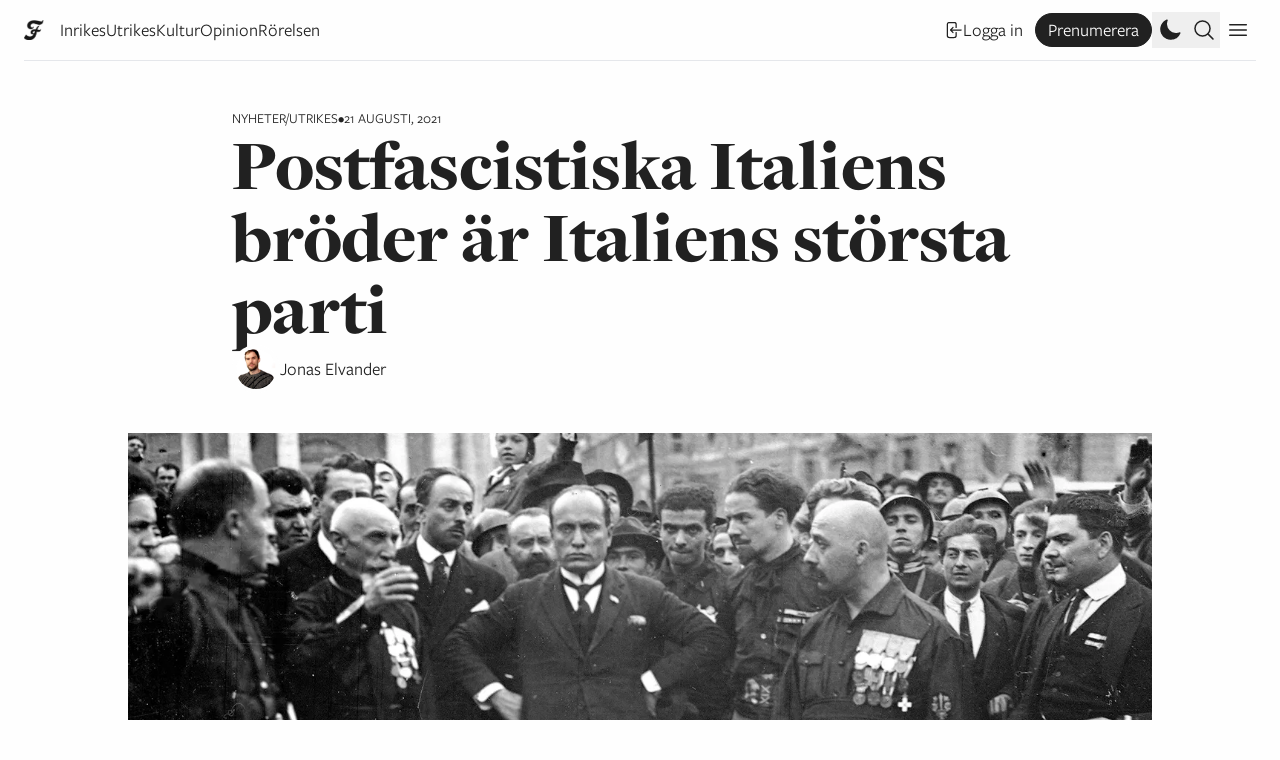

--- FILE ---
content_type: text/html; charset=UTF-8
request_url: https://www.flamman.se/postfascistiska-italiens-broder-ar-italiens-storsta-parti/
body_size: 26487
content:
<!DOCTYPE html>
<html lang="sv-SE">
	<meta charset="UTF-8">
	<title>Flamman |   Postfascistiska Italiens bröder är Italiens största parti</title>
	<head>
		<meta charset="UTF-8">
		<meta name="viewport" content="width=device-width, initial-scale=1">
		<meta name="fediverse:creator" content="@Flamman@mastodon.nu" />
		<meta name="turbo-cache-control" content="no-preview">
		<meta name='robots' content='max-image-preview:large' />
	<style>img:is([sizes="auto" i], [sizes^="auto," i]) { contain-intrinsic-size: 3000px 1500px }</style>
	<link rel="alternate" type="application/rss+xml" title="Flamman &raquo; Webbflöde" href="https://www.flamman.se/feed/" />
<link rel="alternate" type="application/rss+xml" title="Flamman &raquo; Kommentarsflöde" href="https://www.flamman.se/comments/feed/" />
<meta property="og:title" content="Postfascistiska Italiens bröder är Italiens största parti"/><meta property="og:description" content="I Italien har det postfascistiska partiet Italiens bröder gått om högerpopulistiska Lega och blivit största parti. Hur kommer det sig att ett land kan domineras av två högerextrema partier?"/><meta property="og:type" content="article"/><meta property="og:url" content="https://www.flamman.se/postfascistiska-italiens-broder-ar-italiens-storsta-parti/"/><meta name="twitter:card" content="summary_large_image" /><meta name="twitter:site" content="@Flamman_" /><meta property="og:site_name" content="Flamman"/><meta property="og:image" content="https://media.flamman.se/wp-uploads/2021/08/Ita3.jpg?class=facebook"/><link rel='stylesheet' id='wp-block-library-css' href='https://www.flamman.se/wp/wp-includes/css/dist/block-library/style.min.css?ver=6.7.2' type='text/css' media='all' />
<style id='safe-svg-svg-icon-style-inline-css' type='text/css'>
.safe-svg-cover{text-align:center}.safe-svg-cover .safe-svg-inside{display:inline-block;max-width:100%}.safe-svg-cover svg{fill:currentColor;height:100%;max-height:100%;max-width:100%;width:100%}

</style>
<style id='flamman-hr-style-inline-css' type='text/css'>
/*!***************************************************************************************************************************************************************************************************************************************!*\
  !*** css ./node_modules/css-loader/dist/cjs.js??ruleSet[1].rules[4].use[1]!./node_modules/postcss-loader/dist/cjs.js??ruleSet[1].rules[4].use[2]!./node_modules/sass-loader/dist/cjs.js??ruleSet[1].rules[4].use[3]!./src/style.scss ***!
  \***************************************************************************************************************************************************************************************************************************************/
/**
 * The following styles get applied both on the front of your site
 * and in the editor.
 *
 * Replace them with your own styles or remove the file completely.
 */

/*# sourceMappingURL=style-index.css.map*/
</style>
<style id='classic-theme-styles-inline-css' type='text/css'>
/*! This file is auto-generated */
.wp-block-button__link{color:#fff;background-color:#32373c;border-radius:9999px;box-shadow:none;text-decoration:none;padding:calc(.667em + 2px) calc(1.333em + 2px);font-size:1.125em}.wp-block-file__button{background:#32373c;color:#fff;text-decoration:none}
</style>
<link rel='stylesheet' id='plyr-style-css' href='https://www.flamman.se/app/themes/flamman23/dist/plyr.css?ver=1731667498' type='text/css' media='all' />
<link rel='stylesheet' id='flamman-base-css' href='https://www.flamman.se/app/themes/flamman23/dist/flamman.css?ver=1747638436' type='text/css' media='all' />
<link rel='stylesheet' id='lightbox-base-css' href='https://www.flamman.se/app/themes/flamman23/dist/simple-lightbox.min.css?ver=1731667498' type='text/css' media='all' />
<script type="text/javascript" defer data-domain='flamman.se' data-api='https://www.flamman.se/wp-json/b22a3c/v1/2461/6c1f72aa' data-cfasync='false' event-author='Cathrine Sandqvist' event-category="Nyheter" event-category="Utrikes" event-post_tag="högerextremism" event-post_tag="Italien" event-post_tag="Italiens bröder" event-post_tag="Lega" event-byline="Jonas Elvander" event-user_logged_in='no' src="//www.flamman.se/app/uploads/d5d2363d38/9957f274.js?ver=1768987527" id="plausible-analytics-js"></script>
<script type="text/javascript" id="plausible-analytics-js-after">
/* <![CDATA[ */
window.plausible = window.plausible || function() { (window.plausible.q = window.plausible.q || []).push(arguments) }
/* ]]> */
</script>
<script type="text/javascript" id="plausible-form-submit-integration-js-extra">
/* <![CDATA[ */
var plausible_analytics_i18n = {"form_completions":"WP Form Completions"};
/* ]]> */
</script>
<script type="text/javascript" src="https://www.flamman.se/app/plugins/plausible-analytics/assets/dist/js/plausible-form-submit-integration.js?ver=1738768856" id="plausible-form-submit-integration-js"></script>
<link rel="https://api.w.org/" href="https://www.flamman.se/wp-json/" /><link rel="alternate" title="JSON" type="application/json" href="https://www.flamman.se/wp-json/wp/v2/posts/225163" /><link rel="EditURI" type="application/rsd+xml" title="RSD" href="https://www.flamman.se/wp/xmlrpc.php?rsd" />
<meta name="generator" content="WordPress 6.7.2" />
<link rel="canonical" href="https://www.flamman.se/postfascistiska-italiens-broder-ar-italiens-storsta-parti/" />
<link rel='shortlink' href='https://www.flamman.se/?p=225163' />
<link rel="alternate" title="oEmbed (JSON)" type="application/json+oembed" href="https://www.flamman.se/wp-json/oembed/1.0/embed?url=https%3A%2F%2Fwww.flamman.se%2Fpostfascistiska-italiens-broder-ar-italiens-storsta-parti%2F" />
<link rel="alternate" title="oEmbed (XML)" type="text/xml+oembed" href="https://www.flamman.se/wp-json/oembed/1.0/embed?url=https%3A%2F%2Fwww.flamman.se%2Fpostfascistiska-italiens-broder-ar-italiens-storsta-parti%2F&#038;format=xml" />
<meta name='plausible-analytics-version' content='2.3.1' />
<link rel="icon" href="https://media.flamman.se/wp-uploads/2025/11/cropped-android-chrome-512x512-1-32x32.png" sizes="32x32" />
<link rel="icon" href="https://media.flamman.se/wp-uploads/2025/11/cropped-android-chrome-512x512-1-192x192.png" sizes="192x192" />
<link rel="apple-touch-icon" href="https://media.flamman.se/wp-uploads/2025/11/cropped-android-chrome-512x512-1-180x180.png" />
<meta name="msapplication-TileImage" content="https://media.flamman.se/wp-uploads/2025/11/cropped-android-chrome-512x512-1-270x270.png" />
		<link rel="stylesheet" href="https://use.typekit.net/kpb4htd.css">
		<meta name="facebook-domain-verification" content="hnz2r0xfpalbjzrjc7b0ex7igxp1kk" />
	</head>
	<body class="post-template-default single single-post postid-225163 single-format-standard wp-custom-logo relative font-serif text-black bg-white dark:text-white dark:bg-black">
		
<script type="text/javascript" id="bbp-swap-no-js-body-class">
	document.body.className = document.body.className.replace( 'bbp-no-js', 'bbp-js' );
</script>

		<header class="hidden lg:absolute lg:top-0 py-3 pt-6 lg:py-0 lg:pt-0 w-full lg:flex flex-col justify-center items-center font-sans">
			<a href="https://www.flamman.se">
				<img alt="Flamman logotyp" src="https://www.flamman.se/app/themes/flamman23/dist/images/logotyp-liten-svart.svg" class="custom-logo dark:hidden" />
				<img alt="Flamman logotyp" src="https://www.flamman.se/app/themes/flamman23/dist/images/logotyp-liten-vit.svg" class="custom-logo hidden dark:block" />
			</a>
			<div class="site-description">Grundad i Malmfälten 1906</div>
		</header>
		<div class="relative sticky px-6 top-0 z-50 w-full bg-white dark:bg-black font-sans text-lg">
			<nav id="primary" class="container mx-auto leading-relaxed border-b flex flex-row justify-between items-center flex">
				<div class="menu-wrapper relative flex flex-row justify-center items-center overflow-hidden">
											<a class="small-logo mr-3 md:mr-4 shrink-0 w-5" href="https://www.flamman.se">
							<img class="w-5 h-5 dark:hidden" alt="Flamman logotyp" src="https://www.flamman.se/app/themes/flamman23/dist/images/f.webp">
							<img class="w-5 h-5 hidden dark:block" alt="Flamman logotyp" src="https://www.flamman.se/app/themes/flamman23/dist/images/f-vit.png">
						</a>
										<ul id="menu-primarmeny" class="overflow-x-scroll sm:overflow-hidden pr-6 md:pr-0 h-9 flex flex-row items-center whitespace-nowrap gap-3 md:gap-5 justify-start font-sans text-sm sm:text-base md:text-lg"><li id="menu-item-250918" class="menu-item menu-item-type-taxonomy menu-item-object-category menu-item-250918"><a href="https://www.flamman.se/inrikes/">Inrikes</a></li>
<li id="menu-item-250920" class="menu-item menu-item-type-taxonomy menu-item-object-category current-post-ancestor current-menu-parent current-post-parent menu-item-250920"><a href="https://www.flamman.se/utrikes/">Utrikes</a></li>
<li id="menu-item-250922" class="menu-item menu-item-type-taxonomy menu-item-object-category menu-item-250922"><a href="https://www.flamman.se/kultur/">Kultur</a></li>
<li id="menu-item-250923" class="menu-item menu-item-type-taxonomy menu-item-object-category menu-item-250923"><a href="https://www.flamman.se/opinion/">Opinion</a></li>
<li id="menu-item-259186" class="menu-item menu-item-type-taxonomy menu-item-object-category menu-item-259186"><a href="https://www.flamman.se/rorelsen/">Rörelsen</a></li>
</ul>					<div class="md:hidden w-9 h-9 absolute top-0 right-0 bg-gradient-to-r from-transparent to-white dark:to-black"></div>
				</div>
				<div class="self-end flex flex-row items-center gap-1 md:gap-3">
											<a href="https://www.flamman.se/wp/wp-login.php?redirect_to=https%3A%2F%2Fwww.flamman.se%2Fpostfascistiska-italiens-broder-ar-italiens-storsta-parti%2F" class="hidden lg:flex justify-center items-center whitespace-nowrap flex flex-row gap-1 hover:underline text-sm sm:text-base md:text-lg mx-3">
							<svg xmlns="http://www.w3.org/2000/svg" fill="none" viewBox="0 0 24 24" stroke-width="1.5" stroke="currentColor" class="w-5 h-5">
								<path stroke-linecap="round" stroke-linejoin="round" d="M15.75 9V5.25A2.25 2.25 0 0013.5 3h-6a2.25 2.25 0 00-2.25 2.25v13.5A2.25 2.25 0 007.5 21h6a2.25 2.25 0 002.25-2.25V15M12 9l-3 3m0 0l3 3m-3-3h12.75" />
							</svg>
							Logga in
						</a>
						<a href="https://flamman.preno.se/papers.php?returnTo=https://www.flamman.se/postfascistiska-italiens-broder-ar-italiens-storsta-parti/" target="_blank" class="hidden lg:flex bg-black text-white hover:bg-white border border-black hover:text-black rounded-full dark:border-white dark:bg-white dark:text-black dark:hover:bg-black dark:hover:text-white hover:no-underline px-3 py-0.5 justify-center items-center whitespace-nowrap flex flex-row gap-1 text-sm sm:text-base md:text-lg plausible-event-name=subscribe">
							Prenumerera
						</a>
										<button title="Ändra till mörkt eller ljust utseende" class="toggle-dark w-6 h-6 md:w-9 md:h-9 flex justify-center items-center cursor-pointer p-1">
						<svg xmlns="http://www.w3.org/2000/svg" viewBox="0 0 24 24" fill="currentColor" class="dark:hidden w-6 h-6">
							<path fill-rule="evenodd" d="M9.528 1.718a.75.75 0 01.162.819A8.97 8.97 0 009 6a9 9 0 009 9 8.97 8.97 0 003.463-.69.75.75 0 01.981.98 10.503 10.503 0 01-9.694 6.46c-5.799 0-10.5-4.701-10.5-10.5 0-4.368 2.667-8.112 6.46-9.694a.75.75 0 01.818.162z" clip-rule="evenodd" />
						</svg>
						<svg xmlns="http://www.w3.org/2000/svg" viewBox="0 0 24 24" fill="currentColor" class="hidden dark:block w-6 h-6 md:w-9 md:h-9">
						  <path d="M12 2.25a.75.75 0 01.75.75v2.25a.75.75 0 01-1.5 0V3a.75.75 0 01.75-.75zM7.5 12a4.5 4.5 0 119 0 4.5 4.5 0 01-9 0zM18.894 6.166a.75.75 0 00-1.06-1.06l-1.591 1.59a.75.75 0 101.06 1.061l1.591-1.59zM21.75 12a.75.75 0 01-.75.75h-2.25a.75.75 0 010-1.5H21a.75.75 0 01.75.75zM17.834 18.894a.75.75 0 001.06-1.06l-1.59-1.591a.75.75 0 10-1.061 1.06l1.59 1.591zM12 18a.75.75 0 01.75.75V21a.75.75 0 01-1.5 0v-2.25A.75.75 0 0112 18zM7.758 17.303a.75.75 0 00-1.061-1.06l-1.591 1.59a.75.75 0 001.06 1.061l1.591-1.59zM6 12a.75.75 0 01-.75.75H3a.75.75 0 010-1.5h2.25A.75.75 0 016 12zM6.697 7.757a.75.75 0 001.06-1.06l-1.59-1.591a.75.75 0 00-1.061 1.06l1.59 1.591z" />
						</svg>
					</button>

					<button class="search-toggle h-6 md:h-9 flex justify-center items-center cursor-pointer p-1">
						<svg xmlns="http://www.w3.org/2000/svg" fill="none" viewBox="0 0 24 24" stroke-width="1.5" stroke="currentColor" class="open w-6 h-6">
						  <path stroke-linecap="round" stroke-linejoin="round" d="m21 21-5.197-5.197m0 0A7.5 7.5 0 1 0 5.196 5.196a7.5 7.5 0 0 0 10.607 10.607Z" />
						</svg>
						<svg xmlns="http://www.w3.org/2000/svg" fill="none" viewBox="0 0 24 24" stroke-width="1.5" stroke="currentColor" class="close w-6 h-6">
							<path stroke-linecap="round" stroke-linejoin="round" d="M6 18L18 6M6 6l12 12" />
						</svg>
					</button>
					
					<div class="w-9 h-9 flex justify-center items-center cursor-pointer secondary-toggle p-1">
						<svg xmlns="http://www.w3.org/2000/svg" fill="none" viewBox="0 0 24 24" stroke-width="1.5" stroke="currentColor" class="open w-6 h-6">
							<path stroke-linecap="round" stroke-linejoin="round" d="M3.75 6.75h16.5M3.75 12h16.5m-16.5 5.25h16.5" />
						</svg>
						<svg xmlns="http://www.w3.org/2000/svg" fill="none" viewBox="0 0 24 24" stroke-width="1.5" stroke="currentColor" class="close w-6 h-6">
							<path stroke-linecap="round" stroke-linejoin="round" d="M6 18L18 6M6 6l12 12" />
						</svg>
					</div>
				</div>
			</nav>
			<nav id="search-form" class="container mx-auto border-b bg-white dark:bg-black dark:text-white py-9 flex flex-col items-center whitespace-nowrap gap-4 md:gap-5 justify-start">
				<form role="search" method="get" id="searchform" class="searchform" action="https://www.flamman.se/">
				<div>
					<label class="screen-reader-text" for="s">Sök efter:</label>
					<input type="text" value="" name="s" id="s" />
					<input type="submit" id="searchsubmit" value="Sök" />
				</div>
			</form>			</nav>
			<nav id="secondary" class="container mx-auto border-b bg-white dark:bg-black dark:text-white p-9 flex flex-col items-center whitespace-nowrap gap-4 md:gap-5 justify-start">
				<a href="https://www.flamman.se/wp/wp-login.php?redirect_to=https%3A%2F%2Fwww.flamman.se%2Fpostfascistiska-italiens-broder-ar-italiens-storsta-parti%2F" class="flex lg:hidden justify-center items-center whitespace-nowrap flex flex-row gap-1 hover:underline">
					Logga in
				</a>
				<a href="https://flamman.preno.se/papers.php?returnTo=https://www.flamman.se/postfascistiska-italiens-broder-ar-italiens-storsta-parti/" target="_blank" class="flex lg:hidden justify-center items-center whitespace-nowrap flex flex-row gap-1 bg-black text-white hover:bg-white border border-black hover:text-black rounded-full dark:border-white dark:bg-white dark:text-black dark:hover:bg-black dark:hover:text-white px-3 py-0.5 hover:no-underline plausible-event-name=subscribe">
					Prenumerera!
				</a>
				<ul id="menu-sekundarmeny" class="w-full flex flex-col items-center whitespace-nowrap gap-4 md:gap-5 justify-start"><li id="menu-item-253586" class="menu-item menu-item-type-post_type menu-item-object-page menu-item-253586"><a href="https://www.flamman.se/om/">Om Flamman</a></li>
<li id="menu-item-253587" class="menu-item menu-item-type-post_type menu-item-object-page menu-item-253587"><a href="https://www.flamman.se/annonsera/">Annonsera i Flamman</a></li>
<li id="menu-item-253588" class="menu-item menu-item-type-post_type menu-item-object-page menu-item-253588"><a href="https://www.flamman.se/backa/">Backa Flamman!</a></li>
<li id="menu-item-253589" class="menu-item menu-item-type-custom menu-item-object-custom menu-item-253589"><a href="https://etidning.flamman.se/">E-tidningen</a></li>
<li id="menu-item-257086" class="menu-item menu-item-type-custom menu-item-object-custom menu-item-257086"><a href="https://butik.flamman.se/">Flammans butik</a></li>
<li id="menu-item-253590" class="menu-item menu-item-type-post_type menu-item-object-page menu-item-privacy-policy menu-item-253590"><a rel="privacy-policy" href="https://www.flamman.se/personuppgiftspolicy/">Personuppgiftspolicy</a></li>
</ul>			</nav>
		</div>
		
		<div class="px-6">
	
	<div class="container mx-auto my-9 lg:my-12">

<article class="grid grid-cols-12 gap-4 nyheter utrikes">
	<header class="col-start-1 col-end-13 md:col-start-2 md:col-end-12 lg:col-start-3 lg:col-end-11 flex flex-col gap-3">
		<div class="flex flex-row gap-3 item-center meta">
	<span class="font-mono uppercase category text-sm"><a href="https://www.flamman.se/nyheter/" rel="category tag">Nyheter</a>/<a href="https://www.flamman.se/utrikes/" rel="category tag">Utrikes</a></span>
	<span class="font-mono uppercase text-dark text-sm">•</span>
	<span class="font-mono uppercase text-dark text-sm">21 augusti, 2021</span>
</div>
		
<h1 class="text-4xl md:text-6xl lg:text-7xl font-display font-black leading-none">Postfascistiska Italiens bröder är Italiens största parti</h1>
<div class="text-xl">
	
<div class="authors font-sans flex flex-row items-center small gap-3">
	<div class="flex flex-row">
					<figure class="overflow-hidden border-white dark:border-black border-4 rounded-full">
				<img alt="Jonas Elvander" class="object-cover" src="https://media.flamman.se/wp-uploads/2023/04/jonas-elvander.jpg?class=square">
			</figure>
				</div>

	<div class="text-lg">
		<span class="byline-person"><a title="Jonas Elvander" href="https://www.flamman.se/av/jonas-elvander">Jonas Elvander</a></span>	</div>
</div>
</div>
	</header>
	
			<figure class="z-[-1] relative col-start-1 col-end-13 md:col-start-2 md:col-end-12 my-3 lg:mt-6">
			<img width="1380" height="800" src="https://media.flamman.se/wp-uploads/2021/08/Ita3.jpg" class="attachment-post-thumbnail size-post-thumbnail wp-image-225166 wp-post-image" alt="" decoding="async" fetchpriority="high" />		</figure>
			<div class="col-start-1 col-end-13 md:col-start-2 md:col-end-11 lg:col-start-3 lg:col-end-11 my-3">
		<p class="font-serif font-medium text-2xl md:text-3xl m-0">I Italien har det postfascistiska partiet Italiens bröder gått om högerpopulistiska Lega och blivit största parti. Hur kommer det sig att ett land kan domineras av två högerextrema partier?</p>
	</div>
		<div class="post-body relative col-start-1 col-end-13 md:col-start-2 md:col-end-10 lg:col-start-3 lg:col-end-9 text-book leading-normal xl:pr-9">
				<p>Under sommaren har något unikt hänt i Italien. För första gången har det höger­extrema partiet Italiens bröder (Fratelli d’Italia) blivit största parti i opinionsundersökningarna, med drygt 20,5 procent av rösterna. Det unika är inte att de är högerextrema, utan att de står till höger om det högerextrema parti som fram till nyligen dominerade landets politik: Lega. Det innebär att Italien som enda land i Europa har två högerextrema partier på över 20 procent. Tillsammans får de över 41 procent av rösterna. Lägg till det Silvio Berlusconis alltmer chauvinistiska Forza Italias sju procent så får det högerpopulistiska blocket nästan halva väljarkårens stöd. Minst ett av dessa tre partier styr i dag 15 av Italiens 20 regioner. Hur blev det så här?</p>
<p>Paolo Gerbaudo är lektor i digital kultur och samhälle vid King’s College i London. Han menar att framgångarna för Italiens bröder beror på territoriell politik. Lega nord var ursprungligen ett regionalistiskt parti som sökte större autonomi för norra Italien. Under ledaren Matteo Salvini försökte de bredda sig och nå bortom norra Italien genom att stryka nord ur namnet. De lyckades delvis med det, men inte helt. Delar av centrala och södra Italien är fortfarande skeptiska till Lega.</p>
<p>Men en kanske ännu viktigare orsak är att de representerar en annan typ av höger än Lega.</p>
<p>– Den andra förklaringen är att Italiens bröder kommer från en annan tradition. Lega är högerpopulistiskt, postideologiskt och mot invandring. Italiens bröder däremot är postfascistiskt, säger han till Flamman.</p>
<p>Detta är en speciell variant av höger­extrem ideologi som är unik för Italien. Det är en nedtonad och enligt företrädarna demokratiskt anpassad form av den ursprungliga ideologin. Men trots att mycket vatten flutit under broarna sedan Benito Mussolinis tid finns det fortfarande starka band mellan den samtida postfascismen och den ursprungliga ideologin.</p>
<p>Partiet är den senaste inkarnationen av Italienska sociala rörelsen (MSI), ett parti som grundades 1946 av veteraner ur Mussolinis rörelse. Partiets symbol med en flamma är densamma som den som användes av den Italienska sociala republiken, eller Salò-republiken – den marionettstat som Mussolini upprättade i norra Italien efter de allierades landstigning 1943. Det har också flera gånger ställt upp med ättlingar till Mussolini i val, något som Paolo Gerbaudo menar skulle ha varit otänkbart i andra länder med liknande förflutet.</p>
<p>– Föreställ dig att en ättling till Hitler ställer upp i val i Tyskland…</p>
<p>Detta är inte första gången ett postfascistiskt, eller rätt och slätt fascistiskt parti är nära att släppas in i värmen i Italien. MSI bjöds in till att delta i en kristdemokratisk regering redan 1960, efter att den sittande premiärministern Fernando Tambroni förlorat sin majoritet i parlamentet. Beslutet drogs dock tillbaka efter att det lett till våldsamma demonstrationer med flera döda.</p>
<p>Den andra gången nådde de faktiskt makten: när Silvio Berlusconi vann sitt första val 1994. Hans parti Forza Italia hade då allierat sig med både MSI:s efterträdare Nationella alliansen i söder och Lega nord i norr. Dessa två var dock inte allierade eftersom de avskydde varandra. Nationella alliansens ledare Gianfranco Fini utsågs till utrikesminister, till mångas förfäran. I dag kan dock Nationella Alliansens postfascistiska efterträdare i Italiens Bröder ta steget längre, och aspirera på att själva bilda regering. Vore det val i dag skulle den naturliga kandidaten till premiärministerposten nämligen vara Giorgia Meloni.<br />
– Det är väldigt läskigt. Sedan andra världskriget har vi aldrig haft en kandidat ur den fascistiska traditionen som premiärminister, säger Paolo Gerbaudo.</p>
<p>Förekomsten av en inhemsk höger­extrem ideologi förklarar dock inte varför den vuxit sig så stark just nu. För det krävs en analys av de omständigheter som gör att Italien även sticker ut inom andra områden.</p>
<p>De senaste två decennierna har ur ekonomisk synpunkt inte varit något annat än katastrofala för Italien. Inget annat land i EU har upplevt en så dålig ekonomisk utveckling under så lång tid. Landet har haft tre recessioner på ett drygt årtionde och dess BNP är i dag lägre än den var 1999. Produktiviteten, som i mitten av 1990-talet låg i nivå med det europeiska genomsnittet, har sedan dess sjunkit till botten av ligan. 2019 var andelen italienare mellan 25 och 34 års ålder som varken befann sig i anställning, utbildning eller någon annan arbetsrelaterad aktivitet – så kallade NEET:s – 28,9 procent. Sedan krisen 2008 har mellan 250 000 och 300 000 unga italienare utvandrat – varje år.</p>
<p>Trots detta – och i motsats till vad de flesta tror – har landet följt de nyliberala recepten med större nit än någon annan. Enligt OECD har Italien gått längre än något annat västland i att liberalisera sin arbetsmarknad sedan 1990-talet. Ett av de senaste exemplen var den centristiske premiärministern Matteo Renzis Jobs Act 2015, som rev upp den symboliskt viktiga klausulen om arbetsrätten som hade införts i den antifascistiska grundlagen efter kriget.</p>
<p>Ett exempel på hur prekariserad den italienska arbetsmarknaden är ges i David Broders bok <em>First they took Rome: how the populist right conquered Italy</em> (Verso, 2020), nämligen de så kallade ”arbetskupongerna” – ett slags redan beskattade lönekuponger. De infördes 2008 för att bekämpa den svarta marknaden och kan lösas in på postkontor och i kiosker. Men de kom snabbt att bli ett sätt för arbetsgivare att undvika att teckna anställningskontrakt: de är giltiga i 30 dagar och täcks inte av några arbetsrättigheter alls. I ett exempel som Broder citerar förlorade en 23-årig arbetare tre fingrar i en arbetsplatsolycka. Han fick ingen sjukpenning eller ersättning, och behövde inte ens sparkas eftersom han inte hade anställts från början utan betalats med arbetskuponger.</p>
<p>Men Italien är inte bara det ekonomiskt värst drabbade landet i EU, utan också Bryssels bästa skolelev. Inget annat medlemsland har gått med primärt överskott – det vill säga, budgetöverskott om räntebetalningar på lån räknas bort – under lika lång tid: varenda år utom ett sedan 1991. Euro­medlemskapet, som av liberala och konservativa anhängare beskrevs som en <em>vincolo esterno</em> (ungefär ”extern begränsning”) på statsutgifterna, har tvingat italienska regeringar, oavsett kulör, att driva en extremt återhållsam ekonomisk politik. De konstanta åtstramningskurerna innebär dock att folket har fått betala priset.</p>
<p>I kölvattnet av krisen 2008 ökade trycket på Italien att vidta nödvändiga ”strukturreformer” dramatiskt. I augusti 2011 skickade Europeiska centralbankens förre och nye chef Jean-Claude Trichet och Mario Draghi – den teknokrat som nu leder landet – ett brev till premiärminister Berlusconi med en lista på reformer som de krävde att han införde innan ECB skulle intervenera för att rädda de italienska statsobligationerna, vars ränta hade skjutit i höjden. Berlusconi tvingades avgå och i hans ställe kom Mario Monti, en teknokrat som satts att genomdriva åtstramnings- och liberaliseringsprogrammet. De direkta offentliga investeringarna har sedan dess fallit med omkring 40 procent. Totalt har italienska regeringar sålt av offentligt ägda bolag till ett värde av 110 miljarder euro.</p>
<p>– Man har inte investerat i utbildning, infrastruktur eller välfärd på år. På 80-talet hade Italien till exempel en IT-sektor. Den är borta nu, säger Paolo Gerbaudo.</p>
<p>I dag är snittåldern på maskiner i italienska fabriker och verkstäder högre än någonsin: 12,5 år. Bristen på investeringar har också fått dödliga konsekvenser. Den 14 augusti 2018 rasade vägbron Ponte Morandi i Genua och dödade 43 personer. Det visade sig att bolaget som ansvarade för underhållet hade privatiserats som ett led i åtstramningspolitiken, och dessutom hade statsutgifterna för vägunderhåll mer än halverats sedan 2008.</p>
<p>Trots detta har statsskuldens förhållande till BNP bara fortsatt att växa, i motsats till vad euroförespråkarna hävdade skulle ske – något som enligt den liberala logiken gör ytterligare åtstramningar nödvändiga. Den exploderande statsskulden beror i slutändan på bristen på tillväxt, som i sin tur är ett direkt resultat av att Italiens industrier konkurrerats ut av andra, starkare ekonomier med samma valuta, främst Tyskland. Landets oförmåga att devalvera sig ur krisen innebär att den enda utvägen är intern devalvering: det vill säga lönesänkningar och nedskärningar.</p>
<p>I ett sådant sammanhang är det inte konstigt att missnöje börjar gro.</p>
<p>– Den nationalistiska högerns framgångar beror på att den europeiska drömmen har krossats. Devalveringsstrategin övergavs på 1990-talet, och i stället hoppade eliterna på den fria marknadens tåg och började genomdriva EU:s politik bättre och mer genomgripande än någon annan, säger Paolo Gerbaudo.</p>
<p>Men frågan är varför missnöjet, till skillnad från i Spanien och Grekland, från början kanaliserades högerut. Svaret är att det i dag i princip inte finns någon vänster som kan kanalisera det åt motsatt håll. Italiens kommunistparti PCI var under efterkrigstiden Europas största, med runt två miljoner medlemmar när det var som störst. Men politiska och ekonomiska förändringar i såväl Italien som utlandet ledde fram till den ökända partikongressen 1991, då ordföranden Achille Ochetto hyllade Wall Street som ”civilisationens tempel” och i praktiken föreslog att partiet skulle avskaffa sig självt.</p>
<p>Sedan dess har den vänster som vägrade att uppgå i det som till slut blev det nyliberala Demokratiska partiet hankat sig fram med allt sämre siffror. I dag vet knappt någon vad namnet på det största italienska vänsterpartiet är (Sinistra italiana har tre senatorer och en deputerad. Potere al popolo har en senator och inga deputerade). I stället sögs stora delar av missnöjet i södra Italien upp av det antipolitiska populistpartiet Femstjärnerörelsen, och i norra Italien av Lega nord, som 2018 valde att göra sig av med det regionalistiska andraledet i sitt namn.</p>
<p>Paolo Gerbaudo menar att vänsterns avsaknad av starkt ledarskap har bidragit ytterligare till att stärka högern.</p>
<p>– Säga vad man vill om Meloni och Salvini, men de är starka ledare. De använder sig av en patriotisk diskurs som jag tror går hem hos många. Väljare vill inte höra att de är sämre än andra folk.</p>
<p>Lägg till detta en flyktingkris som dagligen äger rum i havet runt Italien, och resultatet blir en ideal grogrund för högerextrem politik.</p>
<p>– Utvandringen av unga, Berlusconis misslyckade marknadsliberalism och invandringen från länder söder om Europa har varit en perfekt mylla för extremhögern att växa i, säger Gerbaudo.</p>
<p>Orsaken till att Lega, som satt i regeringsställning tillsammans med Femstjärnerörelsen mellan 2018 och 2019, inte har lyckats monopolisera den högerpopulistiska väljarbasen är enligt Gerbaudo att Salvini har fått det allt tuffare i opinionen sedan hans misslyckade försök att 2019 avsätta den förre premiärministern Antonio Conte och utlysa nyval. Samtidigt har Femstjärnerörelsens stöd halverats sedan de sålde sin själ för en plats i en koalitionsregering med ärkefienden Demokratiska partiet 2019.</p>
<p>I stället är det den fram tills nyligen ganska okända Giorgia Meloni och hennes Italiens bröder som har sugit upp den senaste vågen av missnöje. Meloni som aldrig har haft ett vanligt jobb förutom en tid som barnvakt, började sin politiska karriär i MSI:s ungdomsrörelse. Hon ingick tidigt i kretsen kring Berlusconi, efter hans allians med MSI:s efterträdare Nationella alliansen, och röstade konsekvent för hans politik. Hon stödde även Mario Montis åtstramningar, men när Mario Draghi bildade en ny teknokratisk regering i våras lämnades hennes parti utanför koalitionen, trots att Lega anslöt sig till den. Det har tjänat partiet väl. Meloni är i dag mer populär än Salvini.</p>
<p>Italiens bröder började växa på allvar efter jordbävningen i regionen Marche 2016 som dödade nästan 300 människor. Dåvarande premiärminister Matteo Renzi lovade då att de drabbade städerna skulle återuppbyggas, men de flesta är i dag fortfarande övergivna. Som ett brev på posten vann Italiens bröder i september 2020 regionalvalet i Marche, som hade styrts av vänstern i 25 år.</p>
<p>I Marche märks tydligt vilken typ av politik som Italiens bröder vill driva. En av de första reformerna var att stänga alla flyktingförläggningar och stödcenter för invandrare. Regeringen har även försökt förbjuda vårdcentraler från att skriva ut abortpiller och partiledningen vill inskränka tillgången till sociala bostäder för italienare. En lokal partiföreträdare hävdade nyligen till och med att kvinnor borde stanna hemma och ta hand om barnen och låta männen bestämma i samhället. Partiet har också gett mindre fascistiska grupper i regionen som CasaPound och Forza Nuova större självförtroende, med ett ökat antal politiska attacker och hatbrott som följd.</p>
<p>För Paolo Gerbaudo råder det inga tvivel om att Italiens bröder präglas av en nostalgi för fascismen, även om Meloni är noga med att förneka det. Det är dock inte det som oroar honom mest: det är deras kopplingar till maffian.</p>
<p>– Flera av deras företrädare har blivit gripna för sina kopplingar till maffiaorganisationen ’Ndrangheta, bland annat för röstköp. Detta är det riktigt läskiga med dem. De representerar det sämsta av Italien: nostalgi för fascismen och misstänkt samröre med organiserad brottslighet. Under pandemin har de företrätt en vaccinskeptisk linje som går stick i stäv med en rationell hantering. De representerar ”familism” (betoning på traditionella familjefrågor, reds. anm.) och ett slags italiensk hyperindividualism – de företeelser som har förstört detta land gång på gång.</p>
<p>Den stora frågan är hur ett parti ur den fascistiska traditionen kommer att ställa sig till demokratin om det bildar regering. Enligt Paolo Gerbaudo är risken för en statskupp liten.</p>
<p>– Jag tror inte att de utgör ett hot mot demokratin som form. Men däremot mot den substantiella demokratin. De sympatiserar med Donald Trump, men jag tror inte Meloni skulle försöka genomföra en kupp. Det behöver inte det. De kan uppnå sina mål i en demokrati.</p>
<p>Ett parti som Italiens bröder behöver inte nödvändigtvis avskaffa demokratin för att orsaka rejäl skada på ett samhälle, menar Gerbaudo.</p>
<p>– Jag är orolig för att detta är den mörka sidan av berlusconismen. Det är en blandning av korruption och brist på patriotism. Varje gång sådana här partier kommer till makten blir det bara värre.</p>
<p>Och bara partiets själva existens, med namnet som tagits från nationalsången, är en förolämpning för många italienare.<br />
– De har visat noll kollektiv solidaritet under pandemin. De har bara använt den italienska flaggan för att attackera invandrare. Och det äckligaste av allt är att de har stulit nationalsången, som vi sjunger före fotbollsmatcher. På samma sätt som Berlusconi gjorde med Forza Italia (”Heja Italien”).</p>
<p>Med tanke på hur det gick för Berlusconi kan Italiens nästa premiärminister mycket väl heta Giorgia Meloni.</p>
<div id="post-meta" class="my-9 text-lg flex flex-col md:flex-row gap-3"><button class="share flex flex-row gap-1 items-center bg-black dark:bg-white dark:text-black text-white text-sm hover:bg-flamman-yellow hover:text-black dark:hover:bg-flamman-yellow dark:hover:text-black px-4 py-2 flex items-center gap-1 cursor-pointer font-sans" data-url="https://www.flamman.se/postfascistiska-italiens-broder-ar-italiens-storsta-parti/">
			<svg xmlns="http://www.w3.org/2000/svg" fill="none" viewBox="0 0 24 24" stroke-width="1.5" stroke="currentColor" class="w-4 h-4">
				<path stroke-linecap="round" stroke-linejoin="round" d="M9 8.25H7.5a2.25 2.25 0 0 0-2.25 2.25v9a2.25 2.25 0 0 0 2.25 2.25h9a2.25 2.25 0 0 0 2.25-2.25v-9a2.25 2.25 0 0 0-2.25-2.25H15m0-3-3-3m0 0-3 3m3-3V15" />
			</svg>
			<span>Dela länk</span>
		</button></div>				
		
		
<div class="authors font-sans big gap-6">
	<div class="flex flex-col pt-3">
					<a class="-mt-3 flex flex-row gap-2 items-center gap-3 no-underline" title="Jonas Elvander '" href="https://www.flamman.se/av/jonas-elvander">
				<figure class="overflow-hidden border-white dark:border-black border-4 rounded-full">
					<img alt="Jonas Elvander" class="object-cover" src="https://media.flamman.se/wp-uploads/2023/04/jonas-elvander.jpg?class=square">
				</figure>
				<div class="flex-1 flex flex-col gap-0">
					<h2 class="font-bold no-underline leading-none">Jonas Elvander</h2>
					<p class="description font-normal text-base m-0 line-clamp-1">Utrikesredaktör och doktorand vid European University Institute i Florens.</p>
				</div>
			</a>
				</div>
</div>
	</div>
</article>
	</div>
	
	<div class="active container mx-auto border-t pt-12">
		<div id="newsletter" class="">
	<form class="newsletter w-full bg-black text-white dark:bg-white dark:text-black font-sans p-6 lg:p-9 lg:w-10/12" action="https://static.mailerlite.com/webforms/submit/s1r4r6" data-code="s1r4r6" method="post" target="_blank">
		<div class="flex flex-row justify-between items-start">
			<h2 class="text-4xl leading-none font-opinion font-light italic mb-3">
				Flammans veckobrev			</h2>
					</div>
		<div class="flex flex-col items-start lg:flex-row gap-3 lg:gap-16">
			<div class="message w-full">
				<div>
					<div>
						<p class="my-3">Låt Flamman sammanfatta veckan som gått. Prenumerera på vårt nyhetsbrev och häng med i vad som händer.</p>
<p class="my-3">Genom att fylla i och skicka detta formulär godkänner du Flammans <a class="underline hover:no-underline" href="https://www.flamman.se/personuppgiftspolicy/">personuppgiftspolicy</a>.</p>
					</div>
				</div>
				<div class="w-full lg:w-6/12">
					<div class="flex flex-col lg:items-center gap-3 mt-3">
						<div class="w-full">
							<input aria-label="email" aria-required="true" type="email" class="email w-full border border-white text-white bg-black  px-4 py-3" data-inputmask="" name="email" placeholder="E-post" autocomplete="email" aria-invalid="false">
						</div>
						<div class="w-full">
							<input type="submit" value="Prenumerera!" class="w-full bg-white dark:bg-black dark:text-white text-black font-bold px-4 py-3 flex items-center cursor-pointer">
						</div>
					</div>
					<input type="hidden" name="ml-submit" value="1" aria-invalid="false">
					<input type="hidden" name="anticsrf" value="true" aria-invalid="false">
				</div>
			</div>
		</div>
	</form>
</div>
	</div>
		<div id="read-more-290071" class="read-more container mx-auto mt-9 lg:mt-16 pt-9 lg:pt-16 border-t">
			
<article class="grid grid-cols-12 gap-4 kommentar">
	<header class="col-start-1 col-end-13 md:col-start-2 md:col-end-12 lg:col-start-3 lg:col-end-11 flex flex-col gap-3">
		<div class="flex flex-row gap-3 item-center meta">
	<span class="font-mono uppercase category text-sm"><a href="https://www.flamman.se/kommentar/" rel="category tag">Kommentar</a></span>
	<span class="font-mono uppercase text-dark text-sm">•</span>
	<span class="font-mono uppercase text-dark text-sm">21 januari, 2026</span>
</div>
		<h1 class="text-4xl md:text-6xl lg:text-7xl leading-flamman-snug lg:leading-flamman-snug font-tall font-black italic">
	<span class="font-normal block">Rasmus Fleischer:</span> AI-modellerna vore ingenting utan Wikipedia</h1>
	</header>
	
			<figure class="z-[-1] relative col-start-1 col-end-13 md:col-start-2 md:col-end-12 my-3 lg:mt-6">
			<img width="1800" height="1200" src="https://media.flamman.se/wp-uploads/2026/01/wikipedia-w.jpg" class="attachment-post-thumbnail size-post-thumbnail wp-image-290073 wp-post-image" alt="" decoding="async" loading="lazy" />					<figcaption class="">Den 25-årsfirande kunskapssajten Wikipedia står sig än. Foto: Eric Risberg/TT.</figcaption>
						</figure>
			<div class="col-start-1 col-end-13 md:col-start-2 md:col-end-11 lg:col-start-3 lg:col-end-11 my-3">
		<p class="font-serif font-medium text-2xl md:text-3xl m-0">När Wikipedia fyller 25 år står det kvar som ett undantag som överlevt dotcomkraschens kommersialisering. I algoritmernas era har uppslagsverket visat sig både mer omstritt och nödvändigt än någonsin.</p>
	</div>
		<div class="post-body relative col-start-1 col-end-13 md:col-start-2 md:col-end-10 lg:col-start-3 lg:col-end-9 text-book leading-normal xl:pr-9">
				<p>Wikipedia har fyllt 25 år.&nbsp;</p><p>Åldern är talande nog. Inte bara i den metaforiska meningen att kunskapssajten skulle vara en ung vuxen som grubblar över sin identitet och sina livsplaner. Nej, mer för att 2001 är ett mycket ovanligt födelseår bland nätjättar.</p>
<div class="fade-out"></div>
<div id="subscribe" class="border font-sans text-base my-12">
	<div id="unlock" class="p-9 border-b">
		<div class="flex flex-col gap-6 text-base">
			<div>
				<div class="flex flex-row gap-3">
					<svg xmlns="http://www.w3.org/2000/svg" fill="none" viewBox="0 0 24 24" stroke-width="1.5" stroke="currentColor" class="w-6 h-6 mb-3">
				  	<path stroke-linecap="round" stroke-linejoin="round" d="M21.75 9v.906a2.25 2.25 0 01-1.183 1.981l-6.478 3.488M2.25 9v.906a2.25 2.25 0 001.183 1.981l6.478 3.488m8.839 2.51l-4.66-2.51m0 0l-1.023-.55a2.25 2.25 0 00-2.134 0l-1.022.55m0 0l-4.661 2.51m16.5 1.615a2.25 2.25 0 01-2.25 2.25h-15a2.25 2.25 0 01-2.25-2.25V8.844a2.25 2.25 0 011.183-1.98l7.5-4.04a2.25 2.25 0 012.134 0l7.5 4.04a2.25 2.25 0 011.183 1.98V19.5z" />
					</svg>
					<span class="font-semibold">Lås upp</span>
				</div>
				<form id="unlockform" class="mt-3 flex flex-col gap-6">
					<p class="m-0">
						Vill du läsa vidare? Registrera dig för vårt nyhetsbrev och lås upp Flamman.se i 24 timmar.
					</p>
					<div>
						<input id="unlock_email" type="email" value="" placeholder="Din epostadress" />
					</div>
					<div>
						<input type="submit" value="Lås upp" />
					</div>
				</form>
				<div id="result" class="hidden mt-3">
					<svg aria-hidden="true" class="w-8 h-8 text-gray-200 animate-spin dark:text-gray-600 fill-black" viewBox="0 0 100 101" fill="none" xmlns="http://www.w3.org/2000/svg">
						<path d="M100 50.5908C100 78.2051 77.6142 100.591 50 100.591C22.3858 100.591 0 78.2051 0 50.5908C0 22.9766 22.3858 0.59082 50 0.59082C77.6142 0.59082 100 22.9766 100 50.5908ZM9.08144 50.5908C9.08144 73.1895 27.4013 91.5094 50 91.5094C72.5987 91.5094 90.9186 73.1895 90.9186 50.5908C90.9186 27.9921 72.5987 9.67226 50 9.67226C27.4013 9.67226 9.08144 27.9921 9.08144 50.5908Z" fill="currentColor"/>
						<path d="M93.9676 39.0409C96.393 38.4038 97.8624 35.9116 97.0079 33.5539C95.2932 28.8227 92.871 24.3692 89.8167 20.348C85.8452 15.1192 80.8826 10.7238 75.2124 7.41289C69.5422 4.10194 63.2754 1.94025 56.7698 1.05124C51.7666 0.367541 46.6976 0.446843 41.7345 1.27873C39.2613 1.69328 37.813 4.19778 38.4501 6.62326C39.0873 9.04874 41.5694 10.4717 44.0505 10.1071C47.8511 9.54855 51.7191 9.52689 55.5402 10.0491C60.8642 10.7766 65.9928 12.5457 70.6331 15.2552C75.2735 17.9648 79.3347 21.5619 82.5849 25.841C84.9175 28.9121 86.7997 32.2913 88.1811 35.8758C89.083 38.2158 91.5421 39.6781 93.9676 39.0409Z" fill="currentFill"/>
					</svg>
					<span class="sr-only">Laddar...</span>
				</div>
			</div>
		</div>
	</div>
	<div id="login" class="flex p-9 flex-col items-start gap-3">
		<div>
			<div class="flex flex-row gap-3">
				<svg xmlns="http://www.w3.org/2000/svg" fill="none" viewBox="0 0 24 24" stroke-width="1.5" stroke="currentColor" class="w-6 h-6 mb-3">
					<path stroke-linecap="round" stroke-linejoin="round" d="M16.5 10.5V6.75a4.5 4.5 0 10-9 0v3.75m-.75 11.25h10.5a2.25 2.25 0 002.25-2.25v-6.75a2.25 2.25 0 00-2.25-2.25H6.75a2.25 2.25 0 00-2.25 2.25v6.75a2.25 2.25 0 002.25 2.25z" />
				</svg>
				<span class="font-semibold">Redan prenumerant? Logga in här</span>
			</div>
			<p class="m-0">Vill du läsa vidare? Fortsätt genom att bli prenumerant. Om du redan är det, logga in här. 👇</p>
		</div>
		<form name="loginform" id="loginform" action="https://www.flamman.se/wp/wp-login.php" method="post"><p class="login-username">
				<label for="user_login">Användarnamn eller e-postadress</label>
				<input type="text" name="log" placeholder="E-postadress" id="user_login" autocomplete="username" class="input" value="" size="20" />
			</p><p class="login-password">
				<label for="user_pass">Lösenord</label>
				<input type="password" name="pwd" placeholder="Lösenord" id="user_pass" autocomplete="current-password" spellcheck="false" class="input" value="" size="20" />
			</p><p class="login-remember"><label><input name="rememberme" type="checkbox" id="rememberme" value="forever" /> Kom ihåg mig</label></p><p class="login-submit">
				<input type="submit" name="wp-submit" id="wp-submit" class="button button-primary" value="Logga in" />
				<input type="hidden" name="redirect_to" value="https://www.flamman.se/postfascistiska-italiens-broder-ar-italiens-storsta-parti/" />
			</p></form>	</div>
	<div id="subscribe" class="bg-black text-white p-9">
		<div class="flex flex-col gap-6 text-base">
			<div>
				<h2 class="font-display font-bold text-3xl mb-3">
					Prenumerera och läs direkt!				</h2>
				<p class="m-0">
					Samtliga prenumerationer ger direkt tillgång till alla artiklar på webben samt alla exklusiva poddavsnitt. Varje torsdag får du dessutom veckans nummer i din mejlkorg eller brevlåda.				</p>
			</div>
								<a href="https://flamman.preno.se/order.php?id=1009?returnTo=https://www.flamman.se/postfascistiska-italiens-broder-ar-italiens-storsta-parti/" class="flex flex-col lg:flex-row gap-6 lg:gap-9 hover:text-flamman-yellow justify-between lg:items-center border-t border-white pt-6 plausible-event-name=subscribe">
						<div>
							<strong>Digital månadsvis (4 nr)</strong>
													</div>
						<div class="-mt-9 lg:m-0">
							<span class="font-display font-bold text-5xl whitespace-nowrap">
								79 kr							</span>
						</div>
					</a>
										<a href="https://flamman.preno.se/order.php?id=1003?returnTo=https://www.flamman.se/postfascistiska-italiens-broder-ar-italiens-storsta-parti/" class="flex flex-col lg:flex-row gap-6 lg:gap-9 hover:text-flamman-yellow justify-between lg:items-center border-t border-white pt-6 plausible-event-name=subscribe">
						<div>
							<strong>Papper månadsvis (4 nr)</strong>
													</div>
						<div class="-mt-9 lg:m-0">
							<span class="font-display font-bold text-5xl whitespace-nowrap">
								119 kr							</span>
						</div>
					</a>
										<a href="https://flamman.preno.se/order.php?id=1144?returnTo=https://www.flamman.se/postfascistiska-italiens-broder-ar-italiens-storsta-parti/" class="flex flex-col lg:flex-row gap-6 lg:gap-9 hover:text-flamman-yellow justify-between lg:items-center border-t border-white pt-6 plausible-event-name=subscribe">
						<div>
							<strong>Stötta fri vänstermedia! (4 nr)</strong>
							<p>Vänsterperspektiv behövs. Ge Flamman extra skjuts med en stödprenumeration!</p>
						</div>
						<div class="-mt-9 lg:m-0">
							<span class="font-display font-bold text-5xl whitespace-nowrap">
								129 kr							</span>
						</div>
					</a>
							</div>	
	</div>
</div>
<div id="post-meta" class="my-9 text-lg flex flex-col md:flex-row gap-3"><button class="share flex flex-row gap-1 items-center bg-black dark:bg-white dark:text-black text-white text-sm hover:bg-flamman-yellow hover:text-black dark:hover:bg-flamman-yellow dark:hover:text-black px-4 py-2 flex items-center gap-1 cursor-pointer font-sans" data-url="https://www.flamman.se/ai-modellerna-vore-ingenting-utan-wikipedia/">
			<svg xmlns="http://www.w3.org/2000/svg" fill="none" viewBox="0 0 24 24" stroke-width="1.5" stroke="currentColor" class="w-4 h-4">
				<path stroke-linecap="round" stroke-linejoin="round" d="M9 8.25H7.5a2.25 2.25 0 0 0-2.25 2.25v9a2.25 2.25 0 0 0 2.25 2.25h9a2.25 2.25 0 0 0 2.25-2.25v-9a2.25 2.25 0 0 0-2.25-2.25H15m0-3-3-3m0 0-3 3m3-3V15" />
			</svg>
			<span>Dela länk</span>
		</button><a class="button flex flex-row gap-1 items-center bg-black dark:bg-white dark:text-black text-white text-sm hover:bg-lightred hover:text-black dark:hover:bg-flamman-yellow dark:hover:text-black px-4 py-2 flex items-center gap-1 cursor-pointer font-sans" href="https://www.flamman.se/forums/topic/ai-modellerna-vore-ingenting-utan-wikipedia/">
				<svg xmlns="http://www.w3.org/2000/svg" fill="none" viewBox="0 0 24 24" stroke-width="1.5" stroke="currentColor" class="w-4 h-4">
				  <path stroke-linecap="round" stroke-linejoin="round" d="M20.25 8.511c.884.284 1.5 1.128 1.5 2.097v4.286c0 1.136-.847 2.1-1.98 2.193-.34.027-.68.052-1.02.072v3.091l-3-3c-1.354 0-2.694-.055-4.02-.163a2.115 2.115 0 0 1-.825-.242m9.345-8.334a2.126 2.126 0 0 0-.476-.095 48.64 48.64 0 0 0-8.048 0c-1.131.094-1.976 1.057-1.976 2.192v4.286c0 .837.46 1.58 1.155 1.951m9.345-8.334V6.637c0-1.621-1.152-3.026-2.76-3.235A48.455 48.455 0 0 0 11.25 3c-2.115 0-4.198.137-6.24.402-1.608.209-2.76 1.614-2.76 3.235v6.226c0 1.621 1.152 3.026 2.76 3.235.577.075 1.157.14 1.74.194V21l4.155-4.155" />
				</svg>
				<span>Diskutera på forumet (0 svar)</span>
			</a></div>				
		
		
<div class="authors font-sans big gap-6">
	<div class="flex flex-col pt-3">
					<a class="-mt-3 flex flex-row gap-2 items-center gap-3 no-underline" title="Rasmus Fleischer '" href="https://www.flamman.se/av/rasmus-fleischer">
				<figure class="overflow-hidden border-white dark:border-black border-4 rounded-full">
					<img alt="Rasmus Fleischer" class="object-cover" src="https://media.flamman.se/wp-uploads/2023/11/rasmus-fleischer.jpg?class=square">
				</figure>
				<div class="flex-1 flex flex-col gap-0">
					<h2 class="font-bold no-underline leading-none">Rasmus Fleischer</h2>
					<p class="description font-normal text-base m-0 line-clamp-1">Ekonomihistoriker och författare.</p>
				</div>
			</a>
				</div>
</div>
	</div>
</article>
			<div class="absolute w-full bottom-0 bg-gradient-to-t via-white from-white dark:via-black dark:from-black">
				<div class="read-footer container h-52 mx-auto flex flex-row justify-center items-end">
					<span data-url="https://www.flamman.se/ai-modellerna-vore-ingenting-utan-wikipedia/" data-target="read-more-290071" class="load-more inline-block w-auto bg-yellow py-2 px-4 font-sans bg-black text-white hover:bg-flamman-yellow hover:text-black cursor-pointer">Visa hela artikeln</span>
				</div>
			</div>
		</div>
				<div id="read-more-290066" class="read-more container mx-auto mt-9 lg:mt-16 pt-9 lg:pt-16 border-t">
			
<article class="grid grid-cols-12 gap-4 inrikes">
	<header class="col-start-1 col-end-13 md:col-start-2 md:col-end-12 lg:col-start-3 lg:col-end-11 flex flex-col gap-3">
		<div class="flex flex-row gap-3 item-center meta">
	<span class="font-mono uppercase category text-sm"><a href="https://www.flamman.se/inrikes/" rel="category tag">Inrikes</a></span>
	<span class="font-mono uppercase text-dark text-sm">•</span>
	<span class="font-mono uppercase text-dark text-sm">21 januari, 2026</span>
</div>
		
<h1 class="text-4xl md:text-6xl lg:text-7xl font-display font-black leading-none">Våtmarksaktivister vill ”folkomrösta” om torv</h1>
<div class="text-xl">
	
<div class="authors font-sans flex flex-row items-center small gap-3">
	<div class="flex flex-row">
					<figure class="overflow-hidden border-white dark:border-black border-4 rounded-full">
				<img alt="Liz Fällman" class="object-cover" src="https://media.flamman.se/wp-uploads/2024/12/liz-byline.jpg?class=square">
			</figure>
				</div>

	<div class="text-lg">
		<span class="byline-person"><a title="Liz Fällman" href="https://www.flamman.se/av/liz-fallman">Liz Fällman</a></span>	</div>
</div>
</div>
	</header>
	
			<figure class="z-[-1] relative col-start-1 col-end-13 md:col-start-2 md:col-end-12 my-3 lg:mt-6">
			<img width="1800" height="1200" src="https://media.flamman.se/wp-uploads/2026/01/aterstll-vatmarker-w.jpg" class="attachment-post-thumbnail size-post-thumbnail wp-image-290067 wp-post-image" alt="" decoding="async" loading="lazy" />					<figcaption class="">Återställ våtmarker vill avskaffa torvbrytning – men först se om de har svenska folkets röst med sig. Foto: Samuel Steén/TT, skärmdump (montage).</figcaption>
						</figure>
			<div class="col-start-1 col-end-13 md:col-start-2 md:col-end-11 lg:col-start-3 lg:col-end-11 my-3">
		<p class="font-serif font-medium text-2xl md:text-3xl m-0">Återställ våtmarker drar på egen hand ihop en ”olydig folkomröstning” för att se om svenska folket vill förbjuda torvbrytning, och väcka frågor om hur demokrati fungerar. Samtidigt står aktivistgruppen för nejsidans kampanjarbete – medan torvlobbyisterna tackat nej till att sköta jasidan.</p>
	</div>
		<div class="post-body relative col-start-1 col-end-13 md:col-start-2 md:col-end-10 lg:col-start-3 lg:col-end-9 text-book leading-normal xl:pr-9">
				<p>”Ett initiativ för en sann och ärlig demokrati”. Så presenteras kampanjen <a href="https://olydigfolkomrostning.se/">”Olydig folkomröstning”</a> på den egna hemsidan.&nbsp;</p><p>Bakom står aktivistgruppen Återställ våtmarker, kända för trafikblockader och spektakulära aktioner, där man bland annat <a href="https://www.aftonbladet.se/nojesbladet/a/KnGWyo/svt-efter-aktivistkuppen-ingen-overraskning">kapat scenen</a> på Melodifestivalen för att sprida sitt budskap.</p>
<div class="fade-out"></div>
<div id="subscribe" class="border font-sans text-base my-12">
	<div id="unlock" class="p-9 border-b">
		<div class="flex flex-col gap-6 text-base">
			<div>
				<div class="flex flex-row gap-3">
					<svg xmlns="http://www.w3.org/2000/svg" fill="none" viewBox="0 0 24 24" stroke-width="1.5" stroke="currentColor" class="w-6 h-6 mb-3">
				  	<path stroke-linecap="round" stroke-linejoin="round" d="M21.75 9v.906a2.25 2.25 0 01-1.183 1.981l-6.478 3.488M2.25 9v.906a2.25 2.25 0 001.183 1.981l6.478 3.488m8.839 2.51l-4.66-2.51m0 0l-1.023-.55a2.25 2.25 0 00-2.134 0l-1.022.55m0 0l-4.661 2.51m16.5 1.615a2.25 2.25 0 01-2.25 2.25h-15a2.25 2.25 0 01-2.25-2.25V8.844a2.25 2.25 0 011.183-1.98l7.5-4.04a2.25 2.25 0 012.134 0l7.5 4.04a2.25 2.25 0 011.183 1.98V19.5z" />
					</svg>
					<span class="font-semibold">Lås upp</span>
				</div>
				<form id="unlockform" class="mt-3 flex flex-col gap-6">
					<p class="m-0">
						Vill du läsa vidare? Registrera dig för vårt nyhetsbrev och lås upp Flamman.se i 24 timmar.
					</p>
					<div>
						<input id="unlock_email" type="email" value="" placeholder="Din epostadress" />
					</div>
					<div>
						<input type="submit" value="Lås upp" />
					</div>
				</form>
				<div id="result" class="hidden mt-3">
					<svg aria-hidden="true" class="w-8 h-8 text-gray-200 animate-spin dark:text-gray-600 fill-black" viewBox="0 0 100 101" fill="none" xmlns="http://www.w3.org/2000/svg">
						<path d="M100 50.5908C100 78.2051 77.6142 100.591 50 100.591C22.3858 100.591 0 78.2051 0 50.5908C0 22.9766 22.3858 0.59082 50 0.59082C77.6142 0.59082 100 22.9766 100 50.5908ZM9.08144 50.5908C9.08144 73.1895 27.4013 91.5094 50 91.5094C72.5987 91.5094 90.9186 73.1895 90.9186 50.5908C90.9186 27.9921 72.5987 9.67226 50 9.67226C27.4013 9.67226 9.08144 27.9921 9.08144 50.5908Z" fill="currentColor"/>
						<path d="M93.9676 39.0409C96.393 38.4038 97.8624 35.9116 97.0079 33.5539C95.2932 28.8227 92.871 24.3692 89.8167 20.348C85.8452 15.1192 80.8826 10.7238 75.2124 7.41289C69.5422 4.10194 63.2754 1.94025 56.7698 1.05124C51.7666 0.367541 46.6976 0.446843 41.7345 1.27873C39.2613 1.69328 37.813 4.19778 38.4501 6.62326C39.0873 9.04874 41.5694 10.4717 44.0505 10.1071C47.8511 9.54855 51.7191 9.52689 55.5402 10.0491C60.8642 10.7766 65.9928 12.5457 70.6331 15.2552C75.2735 17.9648 79.3347 21.5619 82.5849 25.841C84.9175 28.9121 86.7997 32.2913 88.1811 35.8758C89.083 38.2158 91.5421 39.6781 93.9676 39.0409Z" fill="currentFill"/>
					</svg>
					<span class="sr-only">Laddar...</span>
				</div>
			</div>
		</div>
	</div>
	<div id="login" class="flex p-9 flex-col items-start gap-3">
		<div>
			<div class="flex flex-row gap-3">
				<svg xmlns="http://www.w3.org/2000/svg" fill="none" viewBox="0 0 24 24" stroke-width="1.5" stroke="currentColor" class="w-6 h-6 mb-3">
					<path stroke-linecap="round" stroke-linejoin="round" d="M16.5 10.5V6.75a4.5 4.5 0 10-9 0v3.75m-.75 11.25h10.5a2.25 2.25 0 002.25-2.25v-6.75a2.25 2.25 0 00-2.25-2.25H6.75a2.25 2.25 0 00-2.25 2.25v6.75a2.25 2.25 0 002.25 2.25z" />
				</svg>
				<span class="font-semibold">Redan prenumerant? Logga in här</span>
			</div>
			<p class="m-0">Vill du läsa vidare? Fortsätt genom att bli prenumerant. Om du redan är det, logga in här. 👇</p>
		</div>
		<form name="loginform" id="loginform" action="https://www.flamman.se/wp/wp-login.php" method="post"><p class="login-username">
				<label for="user_login">Användarnamn eller e-postadress</label>
				<input type="text" name="log" placeholder="E-postadress" id="user_login" autocomplete="username" class="input" value="" size="20" />
			</p><p class="login-password">
				<label for="user_pass">Lösenord</label>
				<input type="password" name="pwd" placeholder="Lösenord" id="user_pass" autocomplete="current-password" spellcheck="false" class="input" value="" size="20" />
			</p><p class="login-remember"><label><input name="rememberme" type="checkbox" id="rememberme" value="forever" /> Kom ihåg mig</label></p><p class="login-submit">
				<input type="submit" name="wp-submit" id="wp-submit" class="button button-primary" value="Logga in" />
				<input type="hidden" name="redirect_to" value="https://www.flamman.se/postfascistiska-italiens-broder-ar-italiens-storsta-parti/" />
			</p></form>	</div>
	<div id="subscribe" class="bg-black text-white p-9">
		<div class="flex flex-col gap-6 text-base">
			<div>
				<h2 class="font-display font-bold text-3xl mb-3">
					Prenumerera och läs direkt!				</h2>
				<p class="m-0">
					Samtliga prenumerationer ger direkt tillgång till alla artiklar på webben samt alla exklusiva poddavsnitt. Varje torsdag får du dessutom veckans nummer i din mejlkorg eller brevlåda.				</p>
			</div>
								<a href="https://flamman.preno.se/order.php?id=1009?returnTo=https://www.flamman.se/postfascistiska-italiens-broder-ar-italiens-storsta-parti/" class="flex flex-col lg:flex-row gap-6 lg:gap-9 hover:text-flamman-yellow justify-between lg:items-center border-t border-white pt-6 plausible-event-name=subscribe">
						<div>
							<strong>Digital månadsvis (4 nr)</strong>
													</div>
						<div class="-mt-9 lg:m-0">
							<span class="font-display font-bold text-5xl whitespace-nowrap">
								79 kr							</span>
						</div>
					</a>
										<a href="https://flamman.preno.se/order.php?id=1003?returnTo=https://www.flamman.se/postfascistiska-italiens-broder-ar-italiens-storsta-parti/" class="flex flex-col lg:flex-row gap-6 lg:gap-9 hover:text-flamman-yellow justify-between lg:items-center border-t border-white pt-6 plausible-event-name=subscribe">
						<div>
							<strong>Papper månadsvis (4 nr)</strong>
													</div>
						<div class="-mt-9 lg:m-0">
							<span class="font-display font-bold text-5xl whitespace-nowrap">
								119 kr							</span>
						</div>
					</a>
										<a href="https://flamman.preno.se/order.php?id=1144?returnTo=https://www.flamman.se/postfascistiska-italiens-broder-ar-italiens-storsta-parti/" class="flex flex-col lg:flex-row gap-6 lg:gap-9 hover:text-flamman-yellow justify-between lg:items-center border-t border-white pt-6 plausible-event-name=subscribe">
						<div>
							<strong>Stötta fri vänstermedia! (4 nr)</strong>
							<p>Vänsterperspektiv behövs. Ge Flamman extra skjuts med en stödprenumeration!</p>
						</div>
						<div class="-mt-9 lg:m-0">
							<span class="font-display font-bold text-5xl whitespace-nowrap">
								129 kr							</span>
						</div>
					</a>
							</div>	
	</div>
</div>
<div id="post-meta" class="my-9 text-lg flex flex-col md:flex-row gap-3"><button class="share flex flex-row gap-1 items-center bg-black dark:bg-white dark:text-black text-white text-sm hover:bg-flamman-yellow hover:text-black dark:hover:bg-flamman-yellow dark:hover:text-black px-4 py-2 flex items-center gap-1 cursor-pointer font-sans" data-url="https://www.flamman.se/vatmarksaktivister-vill-folkomrosta-om-torv/">
			<svg xmlns="http://www.w3.org/2000/svg" fill="none" viewBox="0 0 24 24" stroke-width="1.5" stroke="currentColor" class="w-4 h-4">
				<path stroke-linecap="round" stroke-linejoin="round" d="M9 8.25H7.5a2.25 2.25 0 0 0-2.25 2.25v9a2.25 2.25 0 0 0 2.25 2.25h9a2.25 2.25 0 0 0 2.25-2.25v-9a2.25 2.25 0 0 0-2.25-2.25H15m0-3-3-3m0 0-3 3m3-3V15" />
			</svg>
			<span>Dela länk</span>
		</button><a class="button flex flex-row gap-1 items-center bg-black dark:bg-white dark:text-black text-white text-sm hover:bg-lightred hover:text-black dark:hover:bg-flamman-yellow dark:hover:text-black px-4 py-2 flex items-center gap-1 cursor-pointer font-sans" href="https://www.flamman.se/forums/topic/vatmarksaktivister-vill-folkomrosta-om-torv/">
				<svg xmlns="http://www.w3.org/2000/svg" fill="none" viewBox="0 0 24 24" stroke-width="1.5" stroke="currentColor" class="w-4 h-4">
				  <path stroke-linecap="round" stroke-linejoin="round" d="M20.25 8.511c.884.284 1.5 1.128 1.5 2.097v4.286c0 1.136-.847 2.1-1.98 2.193-.34.027-.68.052-1.02.072v3.091l-3-3c-1.354 0-2.694-.055-4.02-.163a2.115 2.115 0 0 1-.825-.242m9.345-8.334a2.126 2.126 0 0 0-.476-.095 48.64 48.64 0 0 0-8.048 0c-1.131.094-1.976 1.057-1.976 2.192v4.286c0 .837.46 1.58 1.155 1.951m9.345-8.334V6.637c0-1.621-1.152-3.026-2.76-3.235A48.455 48.455 0 0 0 11.25 3c-2.115 0-4.198.137-6.24.402-1.608.209-2.76 1.614-2.76 3.235v6.226c0 1.621 1.152 3.026 2.76 3.235.577.075 1.157.14 1.74.194V21l4.155-4.155" />
				</svg>
				<span>Diskutera på forumet (0 svar)</span>
			</a></div>				
		
		
<div class="authors font-sans big gap-6">
	<div class="flex flex-col pt-3">
					<a class="-mt-3 flex flex-row gap-2 items-center gap-3 no-underline" title="Liz Fällman '" href="https://www.flamman.se/av/liz-fallman">
				<figure class="overflow-hidden border-white dark:border-black border-4 rounded-full">
					<img alt="Liz Fällman" class="object-cover" src="https://media.flamman.se/wp-uploads/2024/12/liz-byline.jpg?class=square">
				</figure>
				<div class="flex-1 flex flex-col gap-0">
					<h2 class="font-bold no-underline leading-none">Liz Fällman</h2>
					<p class="description font-normal text-base m-0 line-clamp-1">Reporter på Flamman.</p>
				</div>
			</a>
				</div>
</div>
	</div>
</article>
			<div class="absolute w-full bottom-0 bg-gradient-to-t via-white from-white dark:via-black dark:from-black">
				<div class="read-footer container h-52 mx-auto flex flex-row justify-center items-end">
					<span data-url="https://www.flamman.se/vatmarksaktivister-vill-folkomrosta-om-torv/" data-target="read-more-290066" class="load-more inline-block w-auto bg-yellow py-2 px-4 font-sans bg-black text-white hover:bg-flamman-yellow hover:text-black cursor-pointer">Visa hela artikeln</span>
				</div>
			</div>
		</div>
				<div id="read-more-290076" class="read-more container mx-auto mt-9 lg:mt-16 pt-9 lg:pt-16 border-t">
			
<article class="grid grid-cols-12 gap-4 nyheter">
	<header class="col-start-1 col-end-13 md:col-start-2 md:col-end-12 lg:col-start-3 lg:col-end-11 flex flex-col gap-3">
		<div class="flex flex-row gap-3 item-center meta">
	<span class="font-mono uppercase category text-sm"><a href="https://www.flamman.se/nyheter/" rel="category tag">Nyheter</a></span>
	<span class="font-mono uppercase text-dark text-sm">•</span>
	<span class="font-mono uppercase text-dark text-sm">20 januari, 2026</span>
</div>
		
<h1 class="text-4xl md:text-6xl lg:text-7xl font-display font-black leading-none">Svenska politiker kluvna om Trumps Grönlandshot: ”Extremt överdrivet”</h1>
<div class="text-xl">
	
<div class="authors font-sans flex flex-row items-center small gap-3">
	<div class="flex flex-row">
					<figure class="overflow-hidden border-white dark:border-black border-4 rounded-full">
				<img alt="Liz Fällman" class="object-cover" src="https://media.flamman.se/wp-uploads/2024/12/liz-byline.jpg?class=square">
			</figure>
						<figure class="overflow-hidden border-white dark:border-black border-4 rounded-full">
				<img alt="Jacob Lundberg" class="object-cover" src="https://media.flamman.se/wp-uploads/2023/05/pressbild-1-scaled.jpg?class=square">
			</figure>
				</div>

	<div class="text-lg">
		<span class="byline-person"><a title="Liz Fällman" href="https://www.flamman.se/av/liz-fallman">Liz Fällman</a></span><span class="byline-person"> & <a title="Jacob Lundberg" href="https://www.flamman.se/av/jacoblundberg">Jacob Lundberg</a></span>	</div>
</div>
</div>
	</header>
	
			<figure class="z-[-1] relative col-start-1 col-end-13 md:col-start-2 md:col-end-12 my-3 lg:mt-6">
			<img width="2000" height="1333" src="https://media.flamman.se/wp-uploads/2026/01/gronland.jpg" class="attachment-post-thumbnail size-post-thumbnail wp-image-290090 wp-post-image" alt="" decoding="async" loading="lazy" />					<figcaption class="">Jonas Sjöstedt (V), Heléne Fritzon (S) och Dick Erixon (SD). Foto: Emil Stach/Ritzau Scanpix via AP, Caisa Rasmussen/TT, Erik Abel / TT.</figcaption>
						</figure>
			<div class="col-start-1 col-end-13 md:col-start-2 md:col-end-11 lg:col-start-3 lg:col-end-11 my-3">
		<p class="font-serif font-medium text-2xl md:text-3xl m-0">De svenska partierna står i stort sett enade om Grönlands framtid. Men SD-ledamoten Dick Erixon går på tvärs både mot partiets linje och systerpartiet i Danmark. ”Han fungerar som megafon för Trumps lögner”, säger Jonas Sjöstedt (V).</p>
	</div>
		<div class="post-body relative col-start-1 col-end-13 md:col-start-2 md:col-end-10 lg:col-start-3 lg:col-end-9 text-book leading-normal xl:pr-9">
				<!-- wp:paragraph -->
<p>I morse svensk tid delade USA:s president Donald Trump delat en AI-genererad bild där han placerar en amerikansk flagga på Grönland – den senaste i en lång rad provokationer mot regeringarna i Nuuk och Köpenhamn.</p>
<!-- /wp:paragraph -->

<!-- wp:paragraph -->
<p><strong>Bara timmar senare</strong> debatterade EU-parlamentet vad man rubricerat som USA:s <a href="https://www.europarl.europa.eu/plenary/en/vod.html?mode=chapter&amp;vodLanguage=EN&amp;internalEPId=2017056231501&amp;providerMeetingId=20260120-0900-PLENARY#">”utpressningsförsök”</a> mot Grönland.</p>
<!-- /wp:paragraph -->

<!-- wp:paragraph -->
<p>– Det finns en väldig solidaritet med Grönland, säger Jonas Sjöstedt från svenska Vänsterpartiet, om stämningen i vänstergruppen.</p>
<!-- /wp:paragraph -->

<!-- wp:paragraph -->
<p>– Vad vi betonar särskilt är att grönländarna själva ska avgöra sitt lands framtid. Varken Danmark, USA eller EU. Vi försvarar deras rätt att göra det, antingen som en del av Danmark eller som självständig nation.</p>
<!-- /wp:paragraph -->

<!-- wp:more -->

<div class="fade-out"></div>
<div id="subscribe" class="border font-sans text-base my-12">
	<div id="unlock" class="p-9 border-b">
		<div class="flex flex-col gap-6 text-base">
			<div>
				<div class="flex flex-row gap-3">
					<svg xmlns="http://www.w3.org/2000/svg" fill="none" viewBox="0 0 24 24" stroke-width="1.5" stroke="currentColor" class="w-6 h-6 mb-3">
				  	<path stroke-linecap="round" stroke-linejoin="round" d="M21.75 9v.906a2.25 2.25 0 01-1.183 1.981l-6.478 3.488M2.25 9v.906a2.25 2.25 0 001.183 1.981l6.478 3.488m8.839 2.51l-4.66-2.51m0 0l-1.023-.55a2.25 2.25 0 00-2.134 0l-1.022.55m0 0l-4.661 2.51m16.5 1.615a2.25 2.25 0 01-2.25 2.25h-15a2.25 2.25 0 01-2.25-2.25V8.844a2.25 2.25 0 011.183-1.98l7.5-4.04a2.25 2.25 0 012.134 0l7.5 4.04a2.25 2.25 0 011.183 1.98V19.5z" />
					</svg>
					<span class="font-semibold">Lås upp</span>
				</div>
				<form id="unlockform" class="mt-3 flex flex-col gap-6">
					<p class="m-0">
						Vill du läsa vidare? Registrera dig för vårt nyhetsbrev och lås upp Flamman.se i 24 timmar.
					</p>
					<div>
						<input id="unlock_email" type="email" value="" placeholder="Din epostadress" />
					</div>
					<div>
						<input type="submit" value="Lås upp" />
					</div>
				</form>
				<div id="result" class="hidden mt-3">
					<svg aria-hidden="true" class="w-8 h-8 text-gray-200 animate-spin dark:text-gray-600 fill-black" viewBox="0 0 100 101" fill="none" xmlns="http://www.w3.org/2000/svg">
						<path d="M100 50.5908C100 78.2051 77.6142 100.591 50 100.591C22.3858 100.591 0 78.2051 0 50.5908C0 22.9766 22.3858 0.59082 50 0.59082C77.6142 0.59082 100 22.9766 100 50.5908ZM9.08144 50.5908C9.08144 73.1895 27.4013 91.5094 50 91.5094C72.5987 91.5094 90.9186 73.1895 90.9186 50.5908C90.9186 27.9921 72.5987 9.67226 50 9.67226C27.4013 9.67226 9.08144 27.9921 9.08144 50.5908Z" fill="currentColor"/>
						<path d="M93.9676 39.0409C96.393 38.4038 97.8624 35.9116 97.0079 33.5539C95.2932 28.8227 92.871 24.3692 89.8167 20.348C85.8452 15.1192 80.8826 10.7238 75.2124 7.41289C69.5422 4.10194 63.2754 1.94025 56.7698 1.05124C51.7666 0.367541 46.6976 0.446843 41.7345 1.27873C39.2613 1.69328 37.813 4.19778 38.4501 6.62326C39.0873 9.04874 41.5694 10.4717 44.0505 10.1071C47.8511 9.54855 51.7191 9.52689 55.5402 10.0491C60.8642 10.7766 65.9928 12.5457 70.6331 15.2552C75.2735 17.9648 79.3347 21.5619 82.5849 25.841C84.9175 28.9121 86.7997 32.2913 88.1811 35.8758C89.083 38.2158 91.5421 39.6781 93.9676 39.0409Z" fill="currentFill"/>
					</svg>
					<span class="sr-only">Laddar...</span>
				</div>
			</div>
		</div>
	</div>
	<div id="login" class="flex p-9 flex-col items-start gap-3">
		<div>
			<div class="flex flex-row gap-3">
				<svg xmlns="http://www.w3.org/2000/svg" fill="none" viewBox="0 0 24 24" stroke-width="1.5" stroke="currentColor" class="w-6 h-6 mb-3">
					<path stroke-linecap="round" stroke-linejoin="round" d="M16.5 10.5V6.75a4.5 4.5 0 10-9 0v3.75m-.75 11.25h10.5a2.25 2.25 0 002.25-2.25v-6.75a2.25 2.25 0 00-2.25-2.25H6.75a2.25 2.25 0 00-2.25 2.25v6.75a2.25 2.25 0 002.25 2.25z" />
				</svg>
				<span class="font-semibold">Redan prenumerant? Logga in här</span>
			</div>
			<p class="m-0">Vill du läsa vidare? Fortsätt genom att bli prenumerant. Om du redan är det, logga in här. 👇</p>
		</div>
		<form name="loginform" id="loginform" action="https://www.flamman.se/wp/wp-login.php" method="post"><p class="login-username">
				<label for="user_login">Användarnamn eller e-postadress</label>
				<input type="text" name="log" placeholder="E-postadress" id="user_login" autocomplete="username" class="input" value="" size="20" />
			</p><p class="login-password">
				<label for="user_pass">Lösenord</label>
				<input type="password" name="pwd" placeholder="Lösenord" id="user_pass" autocomplete="current-password" spellcheck="false" class="input" value="" size="20" />
			</p><p class="login-remember"><label><input name="rememberme" type="checkbox" id="rememberme" value="forever" /> Kom ihåg mig</label></p><p class="login-submit">
				<input type="submit" name="wp-submit" id="wp-submit" class="button button-primary" value="Logga in" />
				<input type="hidden" name="redirect_to" value="https://www.flamman.se/postfascistiska-italiens-broder-ar-italiens-storsta-parti/" />
			</p></form>	</div>
	<div id="subscribe" class="bg-black text-white p-9">
		<div class="flex flex-col gap-6 text-base">
			<div>
				<h2 class="font-display font-bold text-3xl mb-3">
					Prenumerera och läs direkt!				</h2>
				<p class="m-0">
					Samtliga prenumerationer ger direkt tillgång till alla artiklar på webben samt alla exklusiva poddavsnitt. Varje torsdag får du dessutom veckans nummer i din mejlkorg eller brevlåda.				</p>
			</div>
								<a href="https://flamman.preno.se/order.php?id=1009?returnTo=https://www.flamman.se/postfascistiska-italiens-broder-ar-italiens-storsta-parti/" class="flex flex-col lg:flex-row gap-6 lg:gap-9 hover:text-flamman-yellow justify-between lg:items-center border-t border-white pt-6 plausible-event-name=subscribe">
						<div>
							<strong>Digital månadsvis (4 nr)</strong>
													</div>
						<div class="-mt-9 lg:m-0">
							<span class="font-display font-bold text-5xl whitespace-nowrap">
								79 kr							</span>
						</div>
					</a>
										<a href="https://flamman.preno.se/order.php?id=1003?returnTo=https://www.flamman.se/postfascistiska-italiens-broder-ar-italiens-storsta-parti/" class="flex flex-col lg:flex-row gap-6 lg:gap-9 hover:text-flamman-yellow justify-between lg:items-center border-t border-white pt-6 plausible-event-name=subscribe">
						<div>
							<strong>Papper månadsvis (4 nr)</strong>
													</div>
						<div class="-mt-9 lg:m-0">
							<span class="font-display font-bold text-5xl whitespace-nowrap">
								119 kr							</span>
						</div>
					</a>
										<a href="https://flamman.preno.se/order.php?id=1144?returnTo=https://www.flamman.se/postfascistiska-italiens-broder-ar-italiens-storsta-parti/" class="flex flex-col lg:flex-row gap-6 lg:gap-9 hover:text-flamman-yellow justify-between lg:items-center border-t border-white pt-6 plausible-event-name=subscribe">
						<div>
							<strong>Stötta fri vänstermedia! (4 nr)</strong>
							<p>Vänsterperspektiv behövs. Ge Flamman extra skjuts med en stödprenumeration!</p>
						</div>
						<div class="-mt-9 lg:m-0">
							<span class="font-display font-bold text-5xl whitespace-nowrap">
								129 kr							</span>
						</div>
					</a>
							</div>	
	</div>
</div>
<div id="post-meta" class="my-9 text-lg flex flex-col md:flex-row gap-3"><button class="share flex flex-row gap-1 items-center bg-black dark:bg-white dark:text-black text-white text-sm hover:bg-flamman-yellow hover:text-black dark:hover:bg-flamman-yellow dark:hover:text-black px-4 py-2 flex items-center gap-1 cursor-pointer font-sans" data-url="https://www.flamman.se/svenska-politiker-kluvna-om-trumps-gronlandshot-extremt-overdrivet/">
			<svg xmlns="http://www.w3.org/2000/svg" fill="none" viewBox="0 0 24 24" stroke-width="1.5" stroke="currentColor" class="w-4 h-4">
				<path stroke-linecap="round" stroke-linejoin="round" d="M9 8.25H7.5a2.25 2.25 0 0 0-2.25 2.25v9a2.25 2.25 0 0 0 2.25 2.25h9a2.25 2.25 0 0 0 2.25-2.25v-9a2.25 2.25 0 0 0-2.25-2.25H15m0-3-3-3m0 0-3 3m3-3V15" />
			</svg>
			<span>Dela länk</span>
		</button><a class="button flex flex-row gap-1 items-center bg-black dark:bg-white dark:text-black text-white text-sm hover:bg-lightred hover:text-black dark:hover:bg-flamman-yellow dark:hover:text-black px-4 py-2 flex items-center gap-1 cursor-pointer font-sans" href="https://www.flamman.se/forums/topic/svenska-politiker-kluvna-om-trumps-gronlandshot-extremt-overdrivet/">
				<svg xmlns="http://www.w3.org/2000/svg" fill="none" viewBox="0 0 24 24" stroke-width="1.5" stroke="currentColor" class="w-4 h-4">
				  <path stroke-linecap="round" stroke-linejoin="round" d="M20.25 8.511c.884.284 1.5 1.128 1.5 2.097v4.286c0 1.136-.847 2.1-1.98 2.193-.34.027-.68.052-1.02.072v3.091l-3-3c-1.354 0-2.694-.055-4.02-.163a2.115 2.115 0 0 1-.825-.242m9.345-8.334a2.126 2.126 0 0 0-.476-.095 48.64 48.64 0 0 0-8.048 0c-1.131.094-1.976 1.057-1.976 2.192v4.286c0 .837.46 1.58 1.155 1.951m9.345-8.334V6.637c0-1.621-1.152-3.026-2.76-3.235A48.455 48.455 0 0 0 11.25 3c-2.115 0-4.198.137-6.24.402-1.608.209-2.76 1.614-2.76 3.235v6.226c0 1.621 1.152 3.026 2.76 3.235.577.075 1.157.14 1.74.194V21l4.155-4.155" />
				</svg>
				<span>Diskutera på forumet (0 svar)</span>
			</a></div>				
		
		
<div class="authors font-sans big gap-6">
	<div class="flex flex-col pt-3">
					<a class="-mt-3 flex flex-row gap-2 items-center gap-3 no-underline" title="Liz Fällman '" href="https://www.flamman.se/av/liz-fallman">
				<figure class="overflow-hidden border-white dark:border-black border-4 rounded-full">
					<img alt="Liz Fällman" class="object-cover" src="https://media.flamman.se/wp-uploads/2024/12/liz-byline.jpg?class=square">
				</figure>
				<div class="flex-1 flex flex-col gap-0">
					<h2 class="font-bold no-underline leading-none">Liz Fällman</h2>
					<p class="description font-normal text-base m-0 line-clamp-1">Reporter på Flamman.</p>
				</div>
			</a>
						<a class="-mt-3 flex flex-row gap-2 items-center gap-3 no-underline" title="Jacob Lundberg '" href="https://www.flamman.se/av/jacoblundberg">
				<figure class="overflow-hidden border-white dark:border-black border-4 rounded-full">
					<img alt="Jacob Lundberg" class="object-cover" src="https://media.flamman.se/wp-uploads/2023/05/pressbild-1-scaled.jpg?class=square">
				</figure>
				<div class="flex-1 flex flex-col gap-0">
					<h2 class="font-bold no-underline leading-none">Jacob Lundberg</h2>
					<p class="description font-normal text-base m-0 line-clamp-1">Nyhetsredaktör på Flamman.</p>
				</div>
			</a>
				</div>
</div>
	</div>
</article>
			<div class="absolute w-full bottom-0 bg-gradient-to-t via-white from-white dark:via-black dark:from-black">
				<div class="read-footer container h-52 mx-auto flex flex-row justify-center items-end">
					<span data-url="https://www.flamman.se/svenska-politiker-kluvna-om-trumps-gronlandshot-extremt-overdrivet/" data-target="read-more-290076" class="load-more inline-block w-auto bg-yellow py-2 px-4 font-sans bg-black text-white hover:bg-flamman-yellow hover:text-black cursor-pointer">Visa hela artikeln</span>
				</div>
			</div>
		</div>
				<div id="read-more-290039" class="read-more container mx-auto mt-9 lg:mt-16 pt-9 lg:pt-16 border-t">
			
<article class="grid grid-cols-12 gap-4 reportage utrikes">
	<header class="col-start-1 col-end-13 md:col-start-2 md:col-end-12 lg:col-start-3 lg:col-end-11 flex flex-col gap-3">
		<div class="flex flex-row gap-3 item-center meta">
	<span class="font-mono uppercase category text-sm"><a href="https://www.flamman.se/reportage/" rel="category tag">Reportage</a>/<a href="https://www.flamman.se/utrikes/" rel="category tag">Utrikes</a></span>
	<span class="font-mono uppercase text-dark text-sm">•</span>
	<span class="font-mono uppercase text-dark text-sm">20 januari, 2026</span>
</div>
		
<h1 class="text-4xl md:text-6xl lg:text-7xl font-display font-black leading-none">Mineralerna som satte Grönland på frontlinjen</h1>
<div class="text-xl">
	
<div class="authors font-sans flex flex-row items-center small gap-3">
	<div class="flex flex-row">
					<figure class="overflow-hidden border-white dark:border-black border-4 rounded-full">
				<img alt="Hans Månsson" class="object-cover" src="https://www.flamman.se/app/themes/flamman23/dist/images/avatar.jpg?class=square">
			</figure>
				</div>

	<div class="text-lg">
		<span class="byline-person"><a title="Hans Månsson" href="https://www.flamman.se/av/hans-mansson">Hans Månsson</a></span>	</div>
</div>
</div>
	</header>
	
			<figure class="z-[-1] relative col-start-1 col-end-13 md:col-start-2 md:col-end-12 my-3 lg:mt-6">
			<img width="1800" height="1200" src="https://media.flamman.se/wp-uploads/2026/01/gronland-1-w.jpg" class="attachment-post-thumbnail size-post-thumbnail wp-image-290058 wp-post-image" alt="" decoding="async" loading="lazy" />					<figcaption class="">Foto: Hans Månsson.</figcaption>
						</figure>
			<div class="col-start-1 col-end-13 md:col-start-2 md:col-end-11 lg:col-start-3 lg:col-end-11 my-3">
		<p class="font-serif font-medium text-2xl md:text-3xl m-0">Efter räden mot Venezuela riktar nu Donald Trump blicken norrut. Men i gruvorten Sisimiut vägrar invånarna underkasta sig den amerikanska presidenten. ”Om Grönland skulle tillhöra USA så är det för att vi har tagits med våld”, säger mineralministern Naaja Nathanielsen till Flamman.</p>
	</div>
		<div class="post-body relative col-start-1 col-end-13 md:col-start-2 md:col-end-10 lg:col-start-3 lg:col-end-9 text-book leading-normal xl:pr-9">
				<!-- wp:paragraph -->
<p>De färgglada husen klamrar sig fast vid klipporna, luften är fuktig och havet mörkt. I bakgrunden reser sig fjällen, nakna och orörliga. Sisimiut hälsar mig med sin kärva stillhet.</p>
<!-- /wp:paragraph -->

<!-- wp:paragraph -->
<p>Här i Qeqqata kommun finns den enda gruvan i hela Grönland som är i full drift. Där bryts anortosit, som används i framställningen av ett slags glasfiber, bland annat för vingar till vindkraftverk. Gruvan ägs av ett bolag med kanadensiskt kapital i botten och ligger avsides utan vägförbindelse, vid en fjord som når nästan ända fram till inlandsisen.</p>
<!-- /wp:paragraph -->

<!-- wp:paragraph -->
<p><strong>Här finns också Kangerlussuaq,</strong> där USA byggde en flygplats och militärbas 1941, men som man lämnade efter kalla krigets slut. Den är ändå fortfarande viktig både för Nato och för Danmark, som för ett år sedan beslutade att bygga en militärbas där.</p>
<!-- /wp:paragraph -->

<!-- wp:paragraph -->
<p>Dessa två faktorer – säkerhetsläget och mineralerna – är huvudingredienser i Trumps hot mot Grönland det senaste året.</p>
<!-- /wp:paragraph -->

<!-- wp:paragraph -->
<p>Jag kliver in i kommunhuset, en avlång byggnad i diskret blågrå färgskala. Kommunen Qeqqata har knappt tio tusen invånare, varav drygt hälften bor i Sisimiut. Den del av kommunen som inte är permanent istäckt är ungefär så stor som Småland.</p>
<!-- /wp:paragraph -->

<!-- wp:image {"id":290055,"width":"150px","sizeSlug":"full","linkDestination":"none","align":"left","className":"is-style-rounded"} -->
<figure class="wp-block-image alignleft size-full is-resized is-style-rounded"><img src="https://media.flamman.se/wp-uploads/2026/01/malik-berthelsen.jpg" alt="" class="wp-image-290055" style="width:150px"/></figure>
<!-- /wp:image -->

<!-- wp:paragraph -->
<p>I kommunhusets konferensrum möter jag borgmästare Malik Berthelsen (bilden) – en 47-åring med erfarenhet både från det grönländska parlamentet och från ett liv som företagare i olika branscher, allt från möbelhandlare till pizzabagare. </p>
<!-- /wp:paragraph -->

<!-- wp:paragraph -->
<p>Malik Berthelsen talar en flödande grönländska, helt lönlöst att försöka dechiffrera. Men tolken bygger språklig bro, och förmedlar borgmästarens positiva syn på såväl det militära inslaget i Kangerlussuaq som på gruvan.</p>
<!-- /wp:paragraph -->

<!-- wp:paragraph -->
<p>– Kangerlussuaq har, delvis tack vare militären, fortsatt ett liv även efter att utrikesflyget flyttats till Nuuk. Gruvan bidrar med både sysselsättning och skatteintäkter till kommunen och är inte ett dugg kontroversiell. Den ligger så avsides, och det som bryts orsakar inte någon debatt om miljöförstöring.</p>
<!-- /wp:paragraph -->

<!-- wp:paragraph -->
<p>– Men det är tur att vi inte har de sällsynta jordartsmetallerna här. De verkar bara ställa till problem, särskilt om där finns uran också.</p>
<!-- /wp:paragraph -->

<!-- wp:paragraph -->
<p><strong>När det gäller hotet</strong> från USA gjorde sig Malik Berthelsen omtalad ut över världen på senvintern i fjol. Usha Vance, hustru till den amerikanska vicepresidenten JD Vance, hade tänkt bevista den årliga hundslädestävlingen i Sisimiut och i samband med det få möta borgmästaren.</p>
<!-- /wp:paragraph -->

<!-- wp:image {"id":290051,"sizeSlug":"full","linkDestination":"none"} -->
<figure class="wp-block-image size-full"><img src="https://media.flamman.se/wp-uploads/2026/01/gronland-7-w.jpg" alt="" class="wp-image-290051"/><figcaption class="wp-element-caption">Grönlands regering ser gärna att fler gruvor öppnas i landet. Dock ej vid Kuannersuit nära Narsaq, eftersom brytning av uran är förbjuden sedan 2021. Foto: Hans Månsson.</figcaption></figure>
<!-- /wp:image -->

<!-- wp:paragraph -->
<p>Till detta tackade han vänligt men bestämt nej. Det passade inte alls i tiden, då valkampanjen var i sitt slutskede, förklarade han. Då avstyrdes fru Vances besök i Sisimiut helt och hållet.</p>
<!-- /wp:paragraph -->

<!-- wp:paragraph -->
<p><strong>Bara ett par veckor</strong> tidigare hade Malik Berthelsen gått i en stor demonstration mot USA:s hot om övertagande. ”Som en protest mot hur presidenten uppför sig mot vårt folk”, sade han till tidningen Sermitsiaq.</p>
<!-- /wp:paragraph -->

<!-- wp:paragraph -->
<p>– Vi har inget emot amerikanska soldater på våra gator, säger Malik Berthelsen. Det är vi vana vid sedan den tid de hade militärer i Kangerlussuaq. Men ett övertagande av Grönland accepterar vi inte.</p>
<!-- /wp:paragraph -->

<!-- wp:separator -->
<hr class="wp-block-separator has-alpha-channel-opacity"/>
<!-- /wp:separator -->

<!-- wp:paragraph -->
<p>Tanken på att överta Grönland har dykt upp vid flera tillfällen tidigare, men det var ändå med stor överraskning som Danmark under Trumps förra presidentperiod tog emot hans förslag att köpa Grönland, som han jämförde med en ”fastighetsaffär”. Statsminister Mette Fredriksen svarade med att kalla förslaget ”absurt”.</p>
<!-- /wp:paragraph -->

<!-- wp:paragraph -->
<p><strong>Men när Trump återkom</strong> till presidentposten för ett år sedan trappade han upp retoriken. Grönland ska ”på ett eller annat sätt” bli en del av USA, sade han. Det är framför allt två skäl som angetts: nationell säkerhet och mineraler.</p>
<!-- /wp:paragraph -->

<!-- wp:quote -->
<blockquote class="wp-block-quote"><!-- wp:paragraph -->
<p>USA:s intresse är inte nytt. Skillnaden är att Trump säger det högt.</p>
<!-- /wp:paragraph --></blockquote>
<!-- /wp:quote -->

<!-- wp:paragraph -->
<p>Inte minst trånar man efter de sällsynta jordartsmetallerna, för att komma bort från beroendet av Kina. Men under hösten har Trump tonat ner mineralfrågan och i stället betonat geopolitisk säkerhet.</p>
<!-- /wp:paragraph -->

<!-- wp:more -->

<div class="fade-out"></div>
<div id="subscribe" class="border font-sans text-base my-12">
	<div id="unlock" class="p-9 border-b">
		<div class="flex flex-col gap-6 text-base">
			<div>
				<div class="flex flex-row gap-3">
					<svg xmlns="http://www.w3.org/2000/svg" fill="none" viewBox="0 0 24 24" stroke-width="1.5" stroke="currentColor" class="w-6 h-6 mb-3">
				  	<path stroke-linecap="round" stroke-linejoin="round" d="M21.75 9v.906a2.25 2.25 0 01-1.183 1.981l-6.478 3.488M2.25 9v.906a2.25 2.25 0 001.183 1.981l6.478 3.488m8.839 2.51l-4.66-2.51m0 0l-1.023-.55a2.25 2.25 0 00-2.134 0l-1.022.55m0 0l-4.661 2.51m16.5 1.615a2.25 2.25 0 01-2.25 2.25h-15a2.25 2.25 0 01-2.25-2.25V8.844a2.25 2.25 0 011.183-1.98l7.5-4.04a2.25 2.25 0 012.134 0l7.5 4.04a2.25 2.25 0 011.183 1.98V19.5z" />
					</svg>
					<span class="font-semibold">Lås upp</span>
				</div>
				<form id="unlockform" class="mt-3 flex flex-col gap-6">
					<p class="m-0">
						Vill du läsa vidare? Registrera dig för vårt nyhetsbrev och lås upp Flamman.se i 24 timmar.
					</p>
					<div>
						<input id="unlock_email" type="email" value="" placeholder="Din epostadress" />
					</div>
					<div>
						<input type="submit" value="Lås upp" />
					</div>
				</form>
				<div id="result" class="hidden mt-3">
					<svg aria-hidden="true" class="w-8 h-8 text-gray-200 animate-spin dark:text-gray-600 fill-black" viewBox="0 0 100 101" fill="none" xmlns="http://www.w3.org/2000/svg">
						<path d="M100 50.5908C100 78.2051 77.6142 100.591 50 100.591C22.3858 100.591 0 78.2051 0 50.5908C0 22.9766 22.3858 0.59082 50 0.59082C77.6142 0.59082 100 22.9766 100 50.5908ZM9.08144 50.5908C9.08144 73.1895 27.4013 91.5094 50 91.5094C72.5987 91.5094 90.9186 73.1895 90.9186 50.5908C90.9186 27.9921 72.5987 9.67226 50 9.67226C27.4013 9.67226 9.08144 27.9921 9.08144 50.5908Z" fill="currentColor"/>
						<path d="M93.9676 39.0409C96.393 38.4038 97.8624 35.9116 97.0079 33.5539C95.2932 28.8227 92.871 24.3692 89.8167 20.348C85.8452 15.1192 80.8826 10.7238 75.2124 7.41289C69.5422 4.10194 63.2754 1.94025 56.7698 1.05124C51.7666 0.367541 46.6976 0.446843 41.7345 1.27873C39.2613 1.69328 37.813 4.19778 38.4501 6.62326C39.0873 9.04874 41.5694 10.4717 44.0505 10.1071C47.8511 9.54855 51.7191 9.52689 55.5402 10.0491C60.8642 10.7766 65.9928 12.5457 70.6331 15.2552C75.2735 17.9648 79.3347 21.5619 82.5849 25.841C84.9175 28.9121 86.7997 32.2913 88.1811 35.8758C89.083 38.2158 91.5421 39.6781 93.9676 39.0409Z" fill="currentFill"/>
					</svg>
					<span class="sr-only">Laddar...</span>
				</div>
			</div>
		</div>
	</div>
	<div id="login" class="flex p-9 flex-col items-start gap-3">
		<div>
			<div class="flex flex-row gap-3">
				<svg xmlns="http://www.w3.org/2000/svg" fill="none" viewBox="0 0 24 24" stroke-width="1.5" stroke="currentColor" class="w-6 h-6 mb-3">
					<path stroke-linecap="round" stroke-linejoin="round" d="M16.5 10.5V6.75a4.5 4.5 0 10-9 0v3.75m-.75 11.25h10.5a2.25 2.25 0 002.25-2.25v-6.75a2.25 2.25 0 00-2.25-2.25H6.75a2.25 2.25 0 00-2.25 2.25v6.75a2.25 2.25 0 002.25 2.25z" />
				</svg>
				<span class="font-semibold">Redan prenumerant? Logga in här</span>
			</div>
			<p class="m-0">Vill du läsa vidare? Fortsätt genom att bli prenumerant. Om du redan är det, logga in här. 👇</p>
		</div>
		<form name="loginform" id="loginform" action="https://www.flamman.se/wp/wp-login.php" method="post"><p class="login-username">
				<label for="user_login">Användarnamn eller e-postadress</label>
				<input type="text" name="log" placeholder="E-postadress" id="user_login" autocomplete="username" class="input" value="" size="20" />
			</p><p class="login-password">
				<label for="user_pass">Lösenord</label>
				<input type="password" name="pwd" placeholder="Lösenord" id="user_pass" autocomplete="current-password" spellcheck="false" class="input" value="" size="20" />
			</p><p class="login-remember"><label><input name="rememberme" type="checkbox" id="rememberme" value="forever" /> Kom ihåg mig</label></p><p class="login-submit">
				<input type="submit" name="wp-submit" id="wp-submit" class="button button-primary" value="Logga in" />
				<input type="hidden" name="redirect_to" value="https://www.flamman.se/postfascistiska-italiens-broder-ar-italiens-storsta-parti/" />
			</p></form>	</div>
	<div id="subscribe" class="bg-black text-white p-9">
		<div class="flex flex-col gap-6 text-base">
			<div>
				<h2 class="font-display font-bold text-3xl mb-3">
					Prenumerera och läs direkt!				</h2>
				<p class="m-0">
					Samtliga prenumerationer ger direkt tillgång till alla artiklar på webben samt alla exklusiva poddavsnitt. Varje torsdag får du dessutom veckans nummer i din mejlkorg eller brevlåda.				</p>
			</div>
								<a href="https://flamman.preno.se/order.php?id=1009?returnTo=https://www.flamman.se/postfascistiska-italiens-broder-ar-italiens-storsta-parti/" class="flex flex-col lg:flex-row gap-6 lg:gap-9 hover:text-flamman-yellow justify-between lg:items-center border-t border-white pt-6 plausible-event-name=subscribe">
						<div>
							<strong>Digital månadsvis (4 nr)</strong>
													</div>
						<div class="-mt-9 lg:m-0">
							<span class="font-display font-bold text-5xl whitespace-nowrap">
								79 kr							</span>
						</div>
					</a>
										<a href="https://flamman.preno.se/order.php?id=1003?returnTo=https://www.flamman.se/postfascistiska-italiens-broder-ar-italiens-storsta-parti/" class="flex flex-col lg:flex-row gap-6 lg:gap-9 hover:text-flamman-yellow justify-between lg:items-center border-t border-white pt-6 plausible-event-name=subscribe">
						<div>
							<strong>Papper månadsvis (4 nr)</strong>
													</div>
						<div class="-mt-9 lg:m-0">
							<span class="font-display font-bold text-5xl whitespace-nowrap">
								119 kr							</span>
						</div>
					</a>
										<a href="https://flamman.preno.se/order.php?id=1144?returnTo=https://www.flamman.se/postfascistiska-italiens-broder-ar-italiens-storsta-parti/" class="flex flex-col lg:flex-row gap-6 lg:gap-9 hover:text-flamman-yellow justify-between lg:items-center border-t border-white pt-6 plausible-event-name=subscribe">
						<div>
							<strong>Stötta fri vänstermedia! (4 nr)</strong>
							<p>Vänsterperspektiv behövs. Ge Flamman extra skjuts med en stödprenumeration!</p>
						</div>
						<div class="-mt-9 lg:m-0">
							<span class="font-display font-bold text-5xl whitespace-nowrap">
								129 kr							</span>
						</div>
					</a>
							</div>	
	</div>
</div>
<div id="post-meta" class="my-9 text-lg flex flex-col md:flex-row gap-3"><button class="share flex flex-row gap-1 items-center bg-black dark:bg-white dark:text-black text-white text-sm hover:bg-flamman-yellow hover:text-black dark:hover:bg-flamman-yellow dark:hover:text-black px-4 py-2 flex items-center gap-1 cursor-pointer font-sans" data-url="https://www.flamman.se/mineralerna-som-satte-gronland-pa-frontlinjen/">
			<svg xmlns="http://www.w3.org/2000/svg" fill="none" viewBox="0 0 24 24" stroke-width="1.5" stroke="currentColor" class="w-4 h-4">
				<path stroke-linecap="round" stroke-linejoin="round" d="M9 8.25H7.5a2.25 2.25 0 0 0-2.25 2.25v9a2.25 2.25 0 0 0 2.25 2.25h9a2.25 2.25 0 0 0 2.25-2.25v-9a2.25 2.25 0 0 0-2.25-2.25H15m0-3-3-3m0 0-3 3m3-3V15" />
			</svg>
			<span>Dela länk</span>
		</button><a class="button flex flex-row gap-1 items-center bg-black dark:bg-white dark:text-black text-white text-sm hover:bg-lightred hover:text-black dark:hover:bg-flamman-yellow dark:hover:text-black px-4 py-2 flex items-center gap-1 cursor-pointer font-sans" href="https://www.flamman.se/forums/topic/mineralerna-som-satte-gronland-pa-frontlinjen/">
				<svg xmlns="http://www.w3.org/2000/svg" fill="none" viewBox="0 0 24 24" stroke-width="1.5" stroke="currentColor" class="w-4 h-4">
				  <path stroke-linecap="round" stroke-linejoin="round" d="M20.25 8.511c.884.284 1.5 1.128 1.5 2.097v4.286c0 1.136-.847 2.1-1.98 2.193-.34.027-.68.052-1.02.072v3.091l-3-3c-1.354 0-2.694-.055-4.02-.163a2.115 2.115 0 0 1-.825-.242m9.345-8.334a2.126 2.126 0 0 0-.476-.095 48.64 48.64 0 0 0-8.048 0c-1.131.094-1.976 1.057-1.976 2.192v4.286c0 .837.46 1.58 1.155 1.951m9.345-8.334V6.637c0-1.621-1.152-3.026-2.76-3.235A48.455 48.455 0 0 0 11.25 3c-2.115 0-4.198.137-6.24.402-1.608.209-2.76 1.614-2.76 3.235v6.226c0 1.621 1.152 3.026 2.76 3.235.577.075 1.157.14 1.74.194V21l4.155-4.155" />
				</svg>
				<span>Diskutera på forumet (0 svar)</span>
			</a></div>				
		
		
<div class="authors font-sans big gap-6">
	<div class="flex flex-col pt-3">
					<a class="-mt-3 flex flex-row gap-2 items-center gap-3 no-underline" title="Hans Månsson '" href="https://www.flamman.se/av/hans-mansson">
				<figure class="overflow-hidden border-white dark:border-black border-4 rounded-full">
					<img alt="Hans Månsson" class="object-cover" src="https://www.flamman.se/app/themes/flamman23/dist/images/avatar.jpg?class=square">
				</figure>
				<div class="flex-1 flex flex-col gap-0">
					<h2 class="font-bold no-underline leading-none">Hans Månsson</h2>
					<p class="description font-normal text-base m-0 line-clamp-1"></p>
				</div>
			</a>
				</div>
</div>
	</div>
</article>
			<div class="absolute w-full bottom-0 bg-gradient-to-t via-white from-white dark:via-black dark:from-black">
				<div class="read-footer container h-52 mx-auto flex flex-row justify-center items-end">
					<span data-url="https://www.flamman.se/mineralerna-som-satte-gronland-pa-frontlinjen/" data-target="read-more-290039" class="load-more inline-block w-auto bg-yellow py-2 px-4 font-sans bg-black text-white hover:bg-flamman-yellow hover:text-black cursor-pointer">Visa hela artikeln</span>
				</div>
			</div>
		</div>
				<div id="read-more-290044" class="read-more container mx-auto mt-9 lg:mt-16 pt-9 lg:pt-16 border-t">
			
<article class="grid grid-cols-12 gap-4 ledare">
	<header class="col-start-1 col-end-13 md:col-start-2 md:col-end-12 lg:col-start-3 lg:col-end-11 flex flex-col gap-3">
		<div class="flex flex-row gap-3 item-center meta">
	<span class="font-mono uppercase category text-sm"><a href="https://www.flamman.se/opinion/ledare/" rel="category tag">Ledare</a></span>
	<span class="font-mono uppercase text-dark text-sm">•</span>
	<span class="font-mono uppercase text-dark text-sm">20 januari, 2026</span>
</div>
		
<h1 class="text-4xl md:text-6xl lg:text-7xl font-display font-black leading-none">När arkitekturen reduceras till fasader</h1>
<div class="text-xl">
	
<div class="authors font-sans flex flex-row items-center small gap-3">
	<div class="flex flex-row">
					<figure class="overflow-hidden border-white dark:border-black border-4 rounded-full">
				<img alt="Ana Gilmet" class="object-cover" src="https://media.flamman.se/wp-uploads/2025/10/image-9.png?class=square">
			</figure>
				</div>

	<div class="text-lg">
		<span class="byline-person"><a title="Ana Gilmet" href="https://www.flamman.se/av/ana-gilmet">Ana Gilmet</a></span>	</div>
</div>
</div>
	</header>
	
			<figure class="z-[-1] relative col-start-1 col-end-13 md:col-start-2 md:col-end-12 my-3 lg:mt-6">
			<img width="1800" height="1200" src="https://media.flamman.se/wp-uploads/2026/01/nobelcentret-w.jpg" class="attachment-post-thumbnail size-post-thumbnail wp-image-290045 wp-post-image" alt="" decoding="async" loading="lazy" />					<figcaption class="">Visionsbild av nya Nobelcentret vid Slussen i Stockholm. Foto: Anders Wiklund/TT.</figcaption>
						</figure>
			<div class="col-start-1 col-end-13 md:col-start-2 md:col-end-11 lg:col-start-3 lg:col-end-11 my-3">
		<p class="font-serif font-medium text-2xl md:text-3xl m-0">Debatten om det nya Nobelcentret har fastnat i frågan om byggnaden är vacker eller ful. Men den verkliga skandalen handlar om hur projektet tillkom – i en process som brister i demokrati, transparens och kompetens.</p>
	</div>
		<div class="post-body relative col-start-1 col-end-13 md:col-start-2 md:col-end-10 lg:col-start-3 lg:col-end-9 text-book leading-normal xl:pr-9">
				
<p>I torsdags offentliggjordes hur <a href="https://www.svt.se/nyheter/lokalt/stockholm/fran-guld-till-tegel-sa-blir-nya-nobelcenter-vid-slussen">det nya Nobelcentret</a> ska se ut, ritat av David Chipperfield Architects. Mitt flöde är översvämmat av renderingar, som ofta säger ganska lite om ett färdigt projekt, och AI-varianter med allt från guldspiror till jämförelser med Clas Ohlson-kartonger.</p>



<p>Och även om det gläder mig att stadens utveckling diskuteras, känns debatten begränsad.</p>



<p><strong>Det verkar som</strong> att den reaktionära estetiseringen av arkitekturen har vunnit, och att det enda man tycks kunna säga om ett projekt är om det är vackert eller fult. När man i stället borde diskutera en planeringsprocess som var fel från allra första början.</p>



<p>2014 arrangerades en tvåstegs arkitekttävling där David Chipperfield Architects utsågs till vinnare, innan platsens förutsättningar och stadsplaneringen var ordentligt utredda. Efter att planen för Blasieholmen stoppats 2018 följde en utdragen process med överklaganden och politiska vändningar. 2020 flyttades projektet till Slussen, men Chipperfield blev kvar som arkitekt trots att platsen helt ändrats.</p>



<p><strong>På bara några dagar</strong> har fler än 6 200 skrivit under <a href="https://www.mittskifte.org/petitions/nobel-center-vid-slussen-maste-ritas-om-i-dialog-med-stockholmarna">ett upprop</a> om att byggnaden ska ritas om. Även om man kunde önska samma engagemang för arkitekturen när man samtidigt går vidare med planerna på att riva Valhallabadet i Göteborg eller Lärarnas hus i Stockholm, håller jag med om kärnan: det krävs en mer demokratisk och transparent process.</p>



<blockquote class="wp-block-quote">
<p>Den första frågan borde vara: vem är byggnaden till för?</p>
</blockquote>



<p>Projektet har inte förankrats i stadsbyggnadsprocessen på ett korrekt sätt, varken första eller andra gången. Stockholms stad borde ha låtit föreningar, boende och sakkunniga kunnat påverka. Det faktum att Nobelhuset finansieras privat minskar dessutom möjligheterna till offentlig debatt om projektet. Den första frågan borde vara: vem är byggnaden till för?</p>



<p><strong>Med en sådan process</strong> hade man kanske undvikit att hamna i Mark- och miljödomstolen, efter att den första arkitekttävlingen redan var avgjord. Samtidigt är det värt att utreda hur stort inflytande fastighetsägaren Lundberg hade i att skrota planerna på Blasieholmen, när enskildas utsikt fick påverka utformningen av en offentlig byggnad.</p>



<p>När den nya majoriteten valde att hitta en ny plats borde en ny, öppen och anonym arkitekttävling ha utsetts, med ett tydligt program och en placering som speglade en gemensam vision för områdets utveckling.</p>



<p><strong>Arkitekttävlingar är till</strong> för att diskutera idéer, snarare än att bedöma ett företags skicklighet. Dessa idéer är kopplade till specifika platser med specifika förutsättningar och förankras i en bedömningsprocess där det jämförs med andra förslag. En byggnad på en så komplex och central plats borde dessutom ha diskuterats i relation till andra idéer som finns om vad staden ska vara.</p>


<div class="w-full h-auto mt-9 mb-3">
	<span class="font-mono uppercase text-sm leading-none">Läs mer</span>
</div>
<div class="teaser horizontal p-6 bg-gray-100 dark:bg-zinc-800 dark:text-white flex flex-col lg:flex-row flex-wrap items-center gap-y-3 gap-x-6 mb-12 utrikes">
	<figure class="lg:w-4/12">
		<a href="https://www.flamman.se/pa-jakt-efter-che-guevara-i-en-gondol/">
			<img class="" alt="Den 89-åriga arkitekten Norman Foster låter besökarna spegla sig i kanalvattnet, samt i mobilens selfielins. Foto: Leonidas Aretakis." src="https://media.flamman.se/wp-uploads/2025/05/norman-foster-batar-w.jpg?class=medium"  loading="lazy" decoding="async" />		</a>
	</figure>
	<div class="w-full lg:flex-1 flex flex-col gap-2">
		<div class="flex flex-row gap-3 item-center meta">
	<span class="font-mono uppercase category text-sm"><a href="https://www.flamman.se/utrikes/" rel="category tag">Utrikes</a></span>
	<span class="font-mono uppercase text-dark text-sm">•</span>
	<span class="font-mono uppercase text-dark text-sm">13 maj, 2025</span>
</div>
		<a href="https://www.flamman.se/pa-jakt-efter-che-guevara-i-en-gondol/">
			<h1 class="text-3xl md:text-4xl lg:text-3xl leading-flamman-snug md:leading-flamman-snug lg:leading-flamman-snug font-display font-black">
				På jakt efter Che Guevara i en gondol			</h1>
		</a>
	</div>
</div>



<p>Samtidigt blir utrymmet för denna uppgift allt mindre när arkitektur reduceras till en konstart genom att Arkdes slås samman med Moderna Museet och när byggregler som tidigare gav kvalitet åt arkitekturen avskaffas. Arkitektuppropets och Tidöregeringens visioner av ”traditionella” dockhus går i full fart.</p>



<p><strong>Dessa aktörer har</strong> tagit den arkitektoniska debatten till en punkt där bara ytliga bedömningar återstår. Men om man är seriös med att rädda arkitekturen måste man börja med att ifrågasätta processerna bakom. Allt annat är fastighetsförmedling.</p>
<div id="post-meta" class="my-9 text-lg flex flex-col md:flex-row gap-3"><button class="share flex flex-row gap-1 items-center bg-black dark:bg-white dark:text-black text-white text-sm hover:bg-flamman-yellow hover:text-black dark:hover:bg-flamman-yellow dark:hover:text-black px-4 py-2 flex items-center gap-1 cursor-pointer font-sans" data-url="https://www.flamman.se/nar-arkitekturen-reduceras-till-fasader/">
			<svg xmlns="http://www.w3.org/2000/svg" fill="none" viewBox="0 0 24 24" stroke-width="1.5" stroke="currentColor" class="w-4 h-4">
				<path stroke-linecap="round" stroke-linejoin="round" d="M9 8.25H7.5a2.25 2.25 0 0 0-2.25 2.25v9a2.25 2.25 0 0 0 2.25 2.25h9a2.25 2.25 0 0 0 2.25-2.25v-9a2.25 2.25 0 0 0-2.25-2.25H15m0-3-3-3m0 0-3 3m3-3V15" />
			</svg>
			<span>Dela länk</span>
		</button><a class="button flex flex-row gap-1 items-center bg-black dark:bg-white dark:text-black text-white text-sm hover:bg-lightred hover:text-black dark:hover:bg-flamman-yellow dark:hover:text-black px-4 py-2 flex items-center gap-1 cursor-pointer font-sans" href="https://www.flamman.se/forums/topic/nar-arkitekturen-reduceras-till-fasader/">
				<svg xmlns="http://www.w3.org/2000/svg" fill="none" viewBox="0 0 24 24" stroke-width="1.5" stroke="currentColor" class="w-4 h-4">
				  <path stroke-linecap="round" stroke-linejoin="round" d="M20.25 8.511c.884.284 1.5 1.128 1.5 2.097v4.286c0 1.136-.847 2.1-1.98 2.193-.34.027-.68.052-1.02.072v3.091l-3-3c-1.354 0-2.694-.055-4.02-.163a2.115 2.115 0 0 1-.825-.242m9.345-8.334a2.126 2.126 0 0 0-.476-.095 48.64 48.64 0 0 0-8.048 0c-1.131.094-1.976 1.057-1.976 2.192v4.286c0 .837.46 1.58 1.155 1.951m9.345-8.334V6.637c0-1.621-1.152-3.026-2.76-3.235A48.455 48.455 0 0 0 11.25 3c-2.115 0-4.198.137-6.24.402-1.608.209-2.76 1.614-2.76 3.235v6.226c0 1.621 1.152 3.026 2.76 3.235.577.075 1.157.14 1.74.194V21l4.155-4.155" />
				</svg>
				<span>Diskutera på forumet (0 svar)</span>
			</a></div>				
		
		
<div class="authors font-sans big gap-6">
	<div class="flex flex-col pt-3">
					<a class="-mt-3 flex flex-row gap-2 items-center gap-3 no-underline" title="Ana Gilmet '" href="https://www.flamman.se/av/ana-gilmet">
				<figure class="overflow-hidden border-white dark:border-black border-4 rounded-full">
					<img alt="Ana Gilmet" class="object-cover" src="https://media.flamman.se/wp-uploads/2025/10/image-9.png?class=square">
				</figure>
				<div class="flex-1 flex flex-col gap-0">
					<h2 class="font-bold no-underline leading-none">Ana Gilmet</h2>
					<p class="description font-normal text-base m-0 line-clamp-1">Arkitekt, baserad i Milano.</p>
				</div>
			</a>
				</div>
</div>
	</div>
</article>
			<div class="absolute w-full bottom-0 bg-gradient-to-t via-white from-white dark:via-black dark:from-black">
				<div class="read-footer container h-52 mx-auto flex flex-row justify-center items-end">
					<span data-url="https://www.flamman.se/nar-arkitekturen-reduceras-till-fasader/" data-target="read-more-290044" class="load-more inline-block w-auto bg-yellow py-2 px-4 font-sans bg-black text-white hover:bg-flamman-yellow hover:text-black cursor-pointer">Visa hela artikeln</span>
				</div>
			</div>
		</div>
				<div id="read-more-290028" class="read-more container mx-auto mt-9 lg:mt-16 pt-9 lg:pt-16 border-t">
			
<article class="grid grid-cols-12 gap-4 inrikes">
	<header class="col-start-1 col-end-13 md:col-start-2 md:col-end-12 lg:col-start-3 lg:col-end-11 flex flex-col gap-3">
		<div class="flex flex-row gap-3 item-center meta">
	<span class="font-mono uppercase category text-sm"><a href="https://www.flamman.se/inrikes/" rel="category tag">Inrikes</a></span>
	<span class="font-mono uppercase text-dark text-sm">•</span>
	<span class="font-mono uppercase text-dark text-sm">19 januari, 2026</span>
</div>
		
<h1 class="text-4xl md:text-6xl lg:text-7xl font-display font-black leading-none">Lokalpolitiker ska ta Vänsterpartiet till regeringen</h1>
<div class="text-xl">
	
<div class="authors font-sans flex flex-row items-center small gap-3">
	<div class="flex flex-row">
					<figure class="overflow-hidden border-white dark:border-black border-4 rounded-full">
				<img alt="Jacob Lundberg" class="object-cover" src="https://media.flamman.se/wp-uploads/2023/05/pressbild-1-scaled.jpg?class=square">
			</figure>
				</div>

	<div class="text-lg">
		<span class="byline-person"><a title="Jacob Lundberg" href="https://www.flamman.se/av/jacoblundberg">Jacob Lundberg</a></span>	</div>
</div>
</div>
	</header>
	
			<figure class="z-[-1] relative col-start-1 col-end-13 md:col-start-2 md:col-end-12 my-3 lg:mt-6">
			<img width="1800" height="1200" src="https://media.flamman.se/wp-uploads/2026/01/v-regeringsfragan-w.jpg" class="attachment-post-thumbnail size-post-thumbnail wp-image-290030 wp-post-image" alt="" decoding="async" loading="lazy" />					<figcaption class="">Arbetsgruppen består av vice partiordförande Ida Gabrielsson och fem lokalpolitiker. Foto: Lars Schröder/TT.</figcaption>
						</figure>
			<div class="col-start-1 col-end-13 md:col-start-2 md:col-end-11 lg:col-start-3 lg:col-end-11 my-3">
		<p class="font-serif font-medium text-2xl md:text-3xl m-0">Vänsterpartiets budskap är tydligt: partiet ska vara med och styra Sverige. Nu ska en särskild grupp förbereda partiet på regeringsförhandlingar. Medlemmarna är erfarna lokalpolitiker – och flera lyfter fram sina samarbeten med Centerpartiet.</p>
	</div>
		<div class="post-body relative col-start-1 col-end-13 md:col-start-2 md:col-end-10 lg:col-start-3 lg:col-end-9 text-book leading-normal xl:pr-9">
				<p>I måndags presenterade Vänsterpartiet den arbetsgrupp som ska förbereda partiet på tuffa förhandlingar vid en rödgrön seger i riksdagsvalet. Några saker är redan spikade: Magdalena Andersson ska bli statsminister – men bara om hon släpper in Vänsterpartiet i regeringen. Övriga detaljer ska finslipas fram under våren och sommaren.</p><p><strong>Gruppen består av</strong> partiets ekonomisk-politiska talesperson Ida Gabrielsson, samt fem lokalpolitiker från Växjö i söder till nordliga Norrbotten. Den gemensamma nämnaren är praktiska erfarenheter av att styra i samarbete med Socialdemokraterna, Miljöpartiet och stundtals Centerpartiet.&nbsp;</p>
<div class="fade-out"></div>
<div id="subscribe" class="border font-sans text-base my-12">
	<div id="unlock" class="p-9 border-b">
		<div class="flex flex-col gap-6 text-base">
			<div>
				<div class="flex flex-row gap-3">
					<svg xmlns="http://www.w3.org/2000/svg" fill="none" viewBox="0 0 24 24" stroke-width="1.5" stroke="currentColor" class="w-6 h-6 mb-3">
				  	<path stroke-linecap="round" stroke-linejoin="round" d="M21.75 9v.906a2.25 2.25 0 01-1.183 1.981l-6.478 3.488M2.25 9v.906a2.25 2.25 0 001.183 1.981l6.478 3.488m8.839 2.51l-4.66-2.51m0 0l-1.023-.55a2.25 2.25 0 00-2.134 0l-1.022.55m0 0l-4.661 2.51m16.5 1.615a2.25 2.25 0 01-2.25 2.25h-15a2.25 2.25 0 01-2.25-2.25V8.844a2.25 2.25 0 011.183-1.98l7.5-4.04a2.25 2.25 0 012.134 0l7.5 4.04a2.25 2.25 0 011.183 1.98V19.5z" />
					</svg>
					<span class="font-semibold">Lås upp</span>
				</div>
				<form id="unlockform" class="mt-3 flex flex-col gap-6">
					<p class="m-0">
						Vill du läsa vidare? Registrera dig för vårt nyhetsbrev och lås upp Flamman.se i 24 timmar.
					</p>
					<div>
						<input id="unlock_email" type="email" value="" placeholder="Din epostadress" />
					</div>
					<div>
						<input type="submit" value="Lås upp" />
					</div>
				</form>
				<div id="result" class="hidden mt-3">
					<svg aria-hidden="true" class="w-8 h-8 text-gray-200 animate-spin dark:text-gray-600 fill-black" viewBox="0 0 100 101" fill="none" xmlns="http://www.w3.org/2000/svg">
						<path d="M100 50.5908C100 78.2051 77.6142 100.591 50 100.591C22.3858 100.591 0 78.2051 0 50.5908C0 22.9766 22.3858 0.59082 50 0.59082C77.6142 0.59082 100 22.9766 100 50.5908ZM9.08144 50.5908C9.08144 73.1895 27.4013 91.5094 50 91.5094C72.5987 91.5094 90.9186 73.1895 90.9186 50.5908C90.9186 27.9921 72.5987 9.67226 50 9.67226C27.4013 9.67226 9.08144 27.9921 9.08144 50.5908Z" fill="currentColor"/>
						<path d="M93.9676 39.0409C96.393 38.4038 97.8624 35.9116 97.0079 33.5539C95.2932 28.8227 92.871 24.3692 89.8167 20.348C85.8452 15.1192 80.8826 10.7238 75.2124 7.41289C69.5422 4.10194 63.2754 1.94025 56.7698 1.05124C51.7666 0.367541 46.6976 0.446843 41.7345 1.27873C39.2613 1.69328 37.813 4.19778 38.4501 6.62326C39.0873 9.04874 41.5694 10.4717 44.0505 10.1071C47.8511 9.54855 51.7191 9.52689 55.5402 10.0491C60.8642 10.7766 65.9928 12.5457 70.6331 15.2552C75.2735 17.9648 79.3347 21.5619 82.5849 25.841C84.9175 28.9121 86.7997 32.2913 88.1811 35.8758C89.083 38.2158 91.5421 39.6781 93.9676 39.0409Z" fill="currentFill"/>
					</svg>
					<span class="sr-only">Laddar...</span>
				</div>
			</div>
		</div>
	</div>
	<div id="login" class="flex p-9 flex-col items-start gap-3">
		<div>
			<div class="flex flex-row gap-3">
				<svg xmlns="http://www.w3.org/2000/svg" fill="none" viewBox="0 0 24 24" stroke-width="1.5" stroke="currentColor" class="w-6 h-6 mb-3">
					<path stroke-linecap="round" stroke-linejoin="round" d="M16.5 10.5V6.75a4.5 4.5 0 10-9 0v3.75m-.75 11.25h10.5a2.25 2.25 0 002.25-2.25v-6.75a2.25 2.25 0 00-2.25-2.25H6.75a2.25 2.25 0 00-2.25 2.25v6.75a2.25 2.25 0 002.25 2.25z" />
				</svg>
				<span class="font-semibold">Redan prenumerant? Logga in här</span>
			</div>
			<p class="m-0">Vill du läsa vidare? Fortsätt genom att bli prenumerant. Om du redan är det, logga in här. 👇</p>
		</div>
		<form name="loginform" id="loginform" action="https://www.flamman.se/wp/wp-login.php" method="post"><p class="login-username">
				<label for="user_login">Användarnamn eller e-postadress</label>
				<input type="text" name="log" placeholder="E-postadress" id="user_login" autocomplete="username" class="input" value="" size="20" />
			</p><p class="login-password">
				<label for="user_pass">Lösenord</label>
				<input type="password" name="pwd" placeholder="Lösenord" id="user_pass" autocomplete="current-password" spellcheck="false" class="input" value="" size="20" />
			</p><p class="login-remember"><label><input name="rememberme" type="checkbox" id="rememberme" value="forever" /> Kom ihåg mig</label></p><p class="login-submit">
				<input type="submit" name="wp-submit" id="wp-submit" class="button button-primary" value="Logga in" />
				<input type="hidden" name="redirect_to" value="https://www.flamman.se/postfascistiska-italiens-broder-ar-italiens-storsta-parti/" />
			</p></form>	</div>
	<div id="subscribe" class="bg-black text-white p-9">
		<div class="flex flex-col gap-6 text-base">
			<div>
				<h2 class="font-display font-bold text-3xl mb-3">
					Prenumerera och läs direkt!				</h2>
				<p class="m-0">
					Samtliga prenumerationer ger direkt tillgång till alla artiklar på webben samt alla exklusiva poddavsnitt. Varje torsdag får du dessutom veckans nummer i din mejlkorg eller brevlåda.				</p>
			</div>
								<a href="https://flamman.preno.se/order.php?id=1009?returnTo=https://www.flamman.se/postfascistiska-italiens-broder-ar-italiens-storsta-parti/" class="flex flex-col lg:flex-row gap-6 lg:gap-9 hover:text-flamman-yellow justify-between lg:items-center border-t border-white pt-6 plausible-event-name=subscribe">
						<div>
							<strong>Digital månadsvis (4 nr)</strong>
													</div>
						<div class="-mt-9 lg:m-0">
							<span class="font-display font-bold text-5xl whitespace-nowrap">
								79 kr							</span>
						</div>
					</a>
										<a href="https://flamman.preno.se/order.php?id=1003?returnTo=https://www.flamman.se/postfascistiska-italiens-broder-ar-italiens-storsta-parti/" class="flex flex-col lg:flex-row gap-6 lg:gap-9 hover:text-flamman-yellow justify-between lg:items-center border-t border-white pt-6 plausible-event-name=subscribe">
						<div>
							<strong>Papper månadsvis (4 nr)</strong>
													</div>
						<div class="-mt-9 lg:m-0">
							<span class="font-display font-bold text-5xl whitespace-nowrap">
								119 kr							</span>
						</div>
					</a>
										<a href="https://flamman.preno.se/order.php?id=1144?returnTo=https://www.flamman.se/postfascistiska-italiens-broder-ar-italiens-storsta-parti/" class="flex flex-col lg:flex-row gap-6 lg:gap-9 hover:text-flamman-yellow justify-between lg:items-center border-t border-white pt-6 plausible-event-name=subscribe">
						<div>
							<strong>Stötta fri vänstermedia! (4 nr)</strong>
							<p>Vänsterperspektiv behövs. Ge Flamman extra skjuts med en stödprenumeration!</p>
						</div>
						<div class="-mt-9 lg:m-0">
							<span class="font-display font-bold text-5xl whitespace-nowrap">
								129 kr							</span>
						</div>
					</a>
							</div>	
	</div>
</div>
<div id="post-meta" class="my-9 text-lg flex flex-col md:flex-row gap-3"><button class="share flex flex-row gap-1 items-center bg-black dark:bg-white dark:text-black text-white text-sm hover:bg-flamman-yellow hover:text-black dark:hover:bg-flamman-yellow dark:hover:text-black px-4 py-2 flex items-center gap-1 cursor-pointer font-sans" data-url="https://www.flamman.se/lokalpolitiker-ska-ta-vansterpartiet-till-regeringen/">
			<svg xmlns="http://www.w3.org/2000/svg" fill="none" viewBox="0 0 24 24" stroke-width="1.5" stroke="currentColor" class="w-4 h-4">
				<path stroke-linecap="round" stroke-linejoin="round" d="M9 8.25H7.5a2.25 2.25 0 0 0-2.25 2.25v9a2.25 2.25 0 0 0 2.25 2.25h9a2.25 2.25 0 0 0 2.25-2.25v-9a2.25 2.25 0 0 0-2.25-2.25H15m0-3-3-3m0 0-3 3m3-3V15" />
			</svg>
			<span>Dela länk</span>
		</button><a class="button flex flex-row gap-1 items-center bg-black dark:bg-white dark:text-black text-white text-sm hover:bg-lightred hover:text-black dark:hover:bg-flamman-yellow dark:hover:text-black px-4 py-2 flex items-center gap-1 cursor-pointer font-sans" href="https://www.flamman.se/forums/topic/lokalpolitiker-ska-ta-vansterpartiet-till-regeringen/">
				<svg xmlns="http://www.w3.org/2000/svg" fill="none" viewBox="0 0 24 24" stroke-width="1.5" stroke="currentColor" class="w-4 h-4">
				  <path stroke-linecap="round" stroke-linejoin="round" d="M20.25 8.511c.884.284 1.5 1.128 1.5 2.097v4.286c0 1.136-.847 2.1-1.98 2.193-.34.027-.68.052-1.02.072v3.091l-3-3c-1.354 0-2.694-.055-4.02-.163a2.115 2.115 0 0 1-.825-.242m9.345-8.334a2.126 2.126 0 0 0-.476-.095 48.64 48.64 0 0 0-8.048 0c-1.131.094-1.976 1.057-1.976 2.192v4.286c0 .837.46 1.58 1.155 1.951m9.345-8.334V6.637c0-1.621-1.152-3.026-2.76-3.235A48.455 48.455 0 0 0 11.25 3c-2.115 0-4.198.137-6.24.402-1.608.209-2.76 1.614-2.76 3.235v6.226c0 1.621 1.152 3.026 2.76 3.235.577.075 1.157.14 1.74.194V21l4.155-4.155" />
				</svg>
				<span>Diskutera på forumet (0 svar)</span>
			</a></div>				
		
		
<div class="authors font-sans big gap-6">
	<div class="flex flex-col pt-3">
					<a class="-mt-3 flex flex-row gap-2 items-center gap-3 no-underline" title="Jacob Lundberg '" href="https://www.flamman.se/av/jacoblundberg">
				<figure class="overflow-hidden border-white dark:border-black border-4 rounded-full">
					<img alt="Jacob Lundberg" class="object-cover" src="https://media.flamman.se/wp-uploads/2023/05/pressbild-1-scaled.jpg?class=square">
				</figure>
				<div class="flex-1 flex flex-col gap-0">
					<h2 class="font-bold no-underline leading-none">Jacob Lundberg</h2>
					<p class="description font-normal text-base m-0 line-clamp-1">Nyhetsredaktör på Flamman.</p>
				</div>
			</a>
				</div>
</div>
	</div>
</article>
			<div class="absolute w-full bottom-0 bg-gradient-to-t via-white from-white dark:via-black dark:from-black">
				<div class="read-footer container h-52 mx-auto flex flex-row justify-center items-end">
					<span data-url="https://www.flamman.se/lokalpolitiker-ska-ta-vansterpartiet-till-regeringen/" data-target="read-more-290028" class="load-more inline-block w-auto bg-yellow py-2 px-4 font-sans bg-black text-white hover:bg-flamman-yellow hover:text-black cursor-pointer">Visa hela artikeln</span>
				</div>
			</div>
		</div>
				<div id="read-more-289898" class="read-more container mx-auto mt-9 lg:mt-16 pt-9 lg:pt-16 border-t">
			
<article class="grid grid-cols-12 gap-4 kommentar kultur">
	<header class="col-start-1 col-end-13 md:col-start-2 md:col-end-12 lg:col-start-3 lg:col-end-11 flex flex-col gap-3">
		<div class="flex flex-row gap-3 item-center meta">
	<span class="font-mono uppercase category text-sm"><a href="https://www.flamman.se/kommentar/" rel="category tag">Kommentar</a>/<a href="https://www.flamman.se/kultur/" rel="category tag">Kultur</a></span>
	<span class="font-mono uppercase text-dark text-sm">•</span>
	<span class="font-mono uppercase text-dark text-sm">17 januari, 2026</span>
</div>
		<h1 class="text-4xl md:text-6xl lg:text-7xl leading-flamman-snug lg:leading-flamman-snug font-tall font-black italic">
	<span class="font-normal block">Alice Aveshagen:</span> Rama Duwajis dyra skor är motsatsen till hyckleri</h1>
	</header>
	
			<figure class="z-[-1] relative col-start-1 col-end-13 md:col-start-2 md:col-end-12 my-3 lg:mt-6">
			<img width="1800" height="1200" src="https://media.flamman.se/wp-uploads/2026/01/rawa-w.jpg" class="attachment-post-thumbnail size-post-thumbnail wp-image-289903 wp-post-image" alt="" decoding="async" loading="lazy" />					<figcaption class="">Rama Duwaji har blivit det hetaste samtalsämne bland modeexperter 
sedan maken Zohran Mamadani introducerade henne för offentligheten. Foto: Heather Khalifa/AP.</figcaption>
						</figure>
			<div class="col-start-1 col-end-13 md:col-start-2 md:col-end-11 lg:col-start-3 lg:col-end-11 my-3">
		<p class="font-serif font-medium text-2xl md:text-3xl m-0">Något lånat, något gammalt, något politiskt. Flammans modeexpert Alice Aveshagen förklarar varför alla pratar om New Yorks första dam.  </p>
	</div>
		<div class="post-body relative col-start-1 col-end-13 md:col-start-2 md:col-end-10 lg:col-start-3 lg:col-end-9 text-book leading-normal xl:pr-9">
				<p>Under installationen av New Yorks nya socialistiske borgmästare Zohran Mamdani bar hans hustru Rama Duwaji boots från märket Miista. Prislapp: 5 800 kronor. Den konservativa sensationstidningen New York Post formulerade det som ett avslöjande – ännu ett exempel på vänsterns hyckleri.</p><p><strong>Men den här sortens</strong> upprördhet bygger på en felaktig premiss: att dyrt automatiskt är antisolidariskt och billigt är folkligt. Miista är ett Londonbaserat märke, grundat och ägt av Laura Villasenin, med tillverkning som uppges vara handgjord. Att sådana skor kostar mer är vad som händer när hantverkare får betalt.</p>
<div class="fade-out"></div>
<div id="subscribe" class="border font-sans text-base my-12">
	<div id="unlock" class="p-9 border-b">
		<div class="flex flex-col gap-6 text-base">
			<div>
				<div class="flex flex-row gap-3">
					<svg xmlns="http://www.w3.org/2000/svg" fill="none" viewBox="0 0 24 24" stroke-width="1.5" stroke="currentColor" class="w-6 h-6 mb-3">
				  	<path stroke-linecap="round" stroke-linejoin="round" d="M21.75 9v.906a2.25 2.25 0 01-1.183 1.981l-6.478 3.488M2.25 9v.906a2.25 2.25 0 001.183 1.981l6.478 3.488m8.839 2.51l-4.66-2.51m0 0l-1.023-.55a2.25 2.25 0 00-2.134 0l-1.022.55m0 0l-4.661 2.51m16.5 1.615a2.25 2.25 0 01-2.25 2.25h-15a2.25 2.25 0 01-2.25-2.25V8.844a2.25 2.25 0 011.183-1.98l7.5-4.04a2.25 2.25 0 012.134 0l7.5 4.04a2.25 2.25 0 011.183 1.98V19.5z" />
					</svg>
					<span class="font-semibold">Lås upp</span>
				</div>
				<form id="unlockform" class="mt-3 flex flex-col gap-6">
					<p class="m-0">
						Vill du läsa vidare? Registrera dig för vårt nyhetsbrev och lås upp Flamman.se i 24 timmar.
					</p>
					<div>
						<input id="unlock_email" type="email" value="" placeholder="Din epostadress" />
					</div>
					<div>
						<input type="submit" value="Lås upp" />
					</div>
				</form>
				<div id="result" class="hidden mt-3">
					<svg aria-hidden="true" class="w-8 h-8 text-gray-200 animate-spin dark:text-gray-600 fill-black" viewBox="0 0 100 101" fill="none" xmlns="http://www.w3.org/2000/svg">
						<path d="M100 50.5908C100 78.2051 77.6142 100.591 50 100.591C22.3858 100.591 0 78.2051 0 50.5908C0 22.9766 22.3858 0.59082 50 0.59082C77.6142 0.59082 100 22.9766 100 50.5908ZM9.08144 50.5908C9.08144 73.1895 27.4013 91.5094 50 91.5094C72.5987 91.5094 90.9186 73.1895 90.9186 50.5908C90.9186 27.9921 72.5987 9.67226 50 9.67226C27.4013 9.67226 9.08144 27.9921 9.08144 50.5908Z" fill="currentColor"/>
						<path d="M93.9676 39.0409C96.393 38.4038 97.8624 35.9116 97.0079 33.5539C95.2932 28.8227 92.871 24.3692 89.8167 20.348C85.8452 15.1192 80.8826 10.7238 75.2124 7.41289C69.5422 4.10194 63.2754 1.94025 56.7698 1.05124C51.7666 0.367541 46.6976 0.446843 41.7345 1.27873C39.2613 1.69328 37.813 4.19778 38.4501 6.62326C39.0873 9.04874 41.5694 10.4717 44.0505 10.1071C47.8511 9.54855 51.7191 9.52689 55.5402 10.0491C60.8642 10.7766 65.9928 12.5457 70.6331 15.2552C75.2735 17.9648 79.3347 21.5619 82.5849 25.841C84.9175 28.9121 86.7997 32.2913 88.1811 35.8758C89.083 38.2158 91.5421 39.6781 93.9676 39.0409Z" fill="currentFill"/>
					</svg>
					<span class="sr-only">Laddar...</span>
				</div>
			</div>
		</div>
	</div>
	<div id="login" class="flex p-9 flex-col items-start gap-3">
		<div>
			<div class="flex flex-row gap-3">
				<svg xmlns="http://www.w3.org/2000/svg" fill="none" viewBox="0 0 24 24" stroke-width="1.5" stroke="currentColor" class="w-6 h-6 mb-3">
					<path stroke-linecap="round" stroke-linejoin="round" d="M16.5 10.5V6.75a4.5 4.5 0 10-9 0v3.75m-.75 11.25h10.5a2.25 2.25 0 002.25-2.25v-6.75a2.25 2.25 0 00-2.25-2.25H6.75a2.25 2.25 0 00-2.25 2.25v6.75a2.25 2.25 0 002.25 2.25z" />
				</svg>
				<span class="font-semibold">Redan prenumerant? Logga in här</span>
			</div>
			<p class="m-0">Vill du läsa vidare? Fortsätt genom att bli prenumerant. Om du redan är det, logga in här. 👇</p>
		</div>
		<form name="loginform" id="loginform" action="https://www.flamman.se/wp/wp-login.php" method="post"><p class="login-username">
				<label for="user_login">Användarnamn eller e-postadress</label>
				<input type="text" name="log" placeholder="E-postadress" id="user_login" autocomplete="username" class="input" value="" size="20" />
			</p><p class="login-password">
				<label for="user_pass">Lösenord</label>
				<input type="password" name="pwd" placeholder="Lösenord" id="user_pass" autocomplete="current-password" spellcheck="false" class="input" value="" size="20" />
			</p><p class="login-remember"><label><input name="rememberme" type="checkbox" id="rememberme" value="forever" /> Kom ihåg mig</label></p><p class="login-submit">
				<input type="submit" name="wp-submit" id="wp-submit" class="button button-primary" value="Logga in" />
				<input type="hidden" name="redirect_to" value="https://www.flamman.se/postfascistiska-italiens-broder-ar-italiens-storsta-parti/" />
			</p></form>	</div>
	<div id="subscribe" class="bg-black text-white p-9">
		<div class="flex flex-col gap-6 text-base">
			<div>
				<h2 class="font-display font-bold text-3xl mb-3">
					Prenumerera och läs direkt!				</h2>
				<p class="m-0">
					Samtliga prenumerationer ger direkt tillgång till alla artiklar på webben samt alla exklusiva poddavsnitt. Varje torsdag får du dessutom veckans nummer i din mejlkorg eller brevlåda.				</p>
			</div>
								<a href="https://flamman.preno.se/order.php?id=1009?returnTo=https://www.flamman.se/postfascistiska-italiens-broder-ar-italiens-storsta-parti/" class="flex flex-col lg:flex-row gap-6 lg:gap-9 hover:text-flamman-yellow justify-between lg:items-center border-t border-white pt-6 plausible-event-name=subscribe">
						<div>
							<strong>Digital månadsvis (4 nr)</strong>
													</div>
						<div class="-mt-9 lg:m-0">
							<span class="font-display font-bold text-5xl whitespace-nowrap">
								79 kr							</span>
						</div>
					</a>
										<a href="https://flamman.preno.se/order.php?id=1003?returnTo=https://www.flamman.se/postfascistiska-italiens-broder-ar-italiens-storsta-parti/" class="flex flex-col lg:flex-row gap-6 lg:gap-9 hover:text-flamman-yellow justify-between lg:items-center border-t border-white pt-6 plausible-event-name=subscribe">
						<div>
							<strong>Papper månadsvis (4 nr)</strong>
													</div>
						<div class="-mt-9 lg:m-0">
							<span class="font-display font-bold text-5xl whitespace-nowrap">
								119 kr							</span>
						</div>
					</a>
										<a href="https://flamman.preno.se/order.php?id=1144?returnTo=https://www.flamman.se/postfascistiska-italiens-broder-ar-italiens-storsta-parti/" class="flex flex-col lg:flex-row gap-6 lg:gap-9 hover:text-flamman-yellow justify-between lg:items-center border-t border-white pt-6 plausible-event-name=subscribe">
						<div>
							<strong>Stötta fri vänstermedia! (4 nr)</strong>
							<p>Vänsterperspektiv behövs. Ge Flamman extra skjuts med en stödprenumeration!</p>
						</div>
						<div class="-mt-9 lg:m-0">
							<span class="font-display font-bold text-5xl whitespace-nowrap">
								129 kr							</span>
						</div>
					</a>
							</div>	
	</div>
</div>
<div id="post-meta" class="my-9 text-lg flex flex-col md:flex-row gap-3"><button class="share flex flex-row gap-1 items-center bg-black dark:bg-white dark:text-black text-white text-sm hover:bg-flamman-yellow hover:text-black dark:hover:bg-flamman-yellow dark:hover:text-black px-4 py-2 flex items-center gap-1 cursor-pointer font-sans" data-url="https://www.flamman.se/rama-duwajis-dyra-skor-ar-motsatsen-till-hyckleri/">
			<svg xmlns="http://www.w3.org/2000/svg" fill="none" viewBox="0 0 24 24" stroke-width="1.5" stroke="currentColor" class="w-4 h-4">
				<path stroke-linecap="round" stroke-linejoin="round" d="M9 8.25H7.5a2.25 2.25 0 0 0-2.25 2.25v9a2.25 2.25 0 0 0 2.25 2.25h9a2.25 2.25 0 0 0 2.25-2.25v-9a2.25 2.25 0 0 0-2.25-2.25H15m0-3-3-3m0 0-3 3m3-3V15" />
			</svg>
			<span>Dela länk</span>
		</button><a class="button flex flex-row gap-1 items-center bg-black dark:bg-white dark:text-black text-white text-sm hover:bg-lightred hover:text-black dark:hover:bg-flamman-yellow dark:hover:text-black px-4 py-2 flex items-center gap-1 cursor-pointer font-sans" href="https://www.flamman.se/forums/topic/rama-duwajis-dyra-skor-ar-motsatsen-till-hyckleri/">
				<svg xmlns="http://www.w3.org/2000/svg" fill="none" viewBox="0 0 24 24" stroke-width="1.5" stroke="currentColor" class="w-4 h-4">
				  <path stroke-linecap="round" stroke-linejoin="round" d="M20.25 8.511c.884.284 1.5 1.128 1.5 2.097v4.286c0 1.136-.847 2.1-1.98 2.193-.34.027-.68.052-1.02.072v3.091l-3-3c-1.354 0-2.694-.055-4.02-.163a2.115 2.115 0 0 1-.825-.242m9.345-8.334a2.126 2.126 0 0 0-.476-.095 48.64 48.64 0 0 0-8.048 0c-1.131.094-1.976 1.057-1.976 2.192v4.286c0 .837.46 1.58 1.155 1.951m9.345-8.334V6.637c0-1.621-1.152-3.026-2.76-3.235A48.455 48.455 0 0 0 11.25 3c-2.115 0-4.198.137-6.24.402-1.608.209-2.76 1.614-2.76 3.235v6.226c0 1.621 1.152 3.026 2.76 3.235.577.075 1.157.14 1.74.194V21l4.155-4.155" />
				</svg>
				<span>Diskutera på forumet (0 svar)</span>
			</a></div>				
		
		
<div class="authors font-sans big gap-6">
	<div class="flex flex-col pt-3">
					<a class="-mt-3 flex flex-row gap-2 items-center gap-3 no-underline" title="Alice Aveshagen '" href="https://www.flamman.se/av/alice-aveshagen">
				<figure class="overflow-hidden border-white dark:border-black border-4 rounded-full">
					<img alt="Alice Aveshagen" class="object-cover" src="https://media.flamman.se/wp-uploads/2026/01/alice-aveshagen.png?class=square">
				</figure>
				<div class="flex-1 flex flex-col gap-0">
					<h2 class="font-bold no-underline leading-none">Alice Aveshagen</h2>
					<p class="description font-normal text-base m-0 line-clamp-1">Kulturskribent och reporter som bevakar mode- och lyxindustrin.</p>
				</div>
			</a>
				</div>
</div>
	</div>
</article>
			<div class="absolute w-full bottom-0 bg-gradient-to-t via-white from-white dark:via-black dark:from-black">
				<div class="read-footer container h-52 mx-auto flex flex-row justify-center items-end">
					<span data-url="https://www.flamman.se/rama-duwajis-dyra-skor-ar-motsatsen-till-hyckleri/" data-target="read-more-289898" class="load-more inline-block w-auto bg-yellow py-2 px-4 font-sans bg-black text-white hover:bg-flamman-yellow hover:text-black cursor-pointer">Visa hela artikeln</span>
				</div>
			</div>
		</div>
				<div id="read-more-289893" class="read-more container mx-auto mt-9 lg:mt-16 pt-9 lg:pt-16 border-t">
			
<article class="grid grid-cols-12 gap-4 kultur">
	<header class="col-start-1 col-end-13 md:col-start-2 md:col-end-12 lg:col-start-3 lg:col-end-11 flex flex-col gap-3">
		<div class="flex flex-row gap-3 item-center meta">
	<span class="font-mono uppercase category text-sm"><a href="https://www.flamman.se/kultur/" rel="category tag">Kultur</a></span>
	<span class="font-mono uppercase text-dark text-sm">•</span>
	<span class="font-mono uppercase text-dark text-sm">17 januari, 2026</span>
</div>
		
<h1 class="text-4xl md:text-6xl lg:text-7xl font-display font-black leading-none">Silas Aliki: ”Världen håller på att bli olevbar”</h1>
<div class="text-xl">
	
<div class="authors font-sans flex flex-row items-center small gap-3">
	<div class="flex flex-row">
					<figure class="overflow-hidden border-white dark:border-black border-4 rounded-full">
				<img alt="Paulina Sokolow" class="object-cover" src="https://media.flamman.se/wp-uploads/2024/03/paulina-sokolow-2024.jpeg?class=square">
			</figure>
				</div>

	<div class="text-lg">
		<span class="byline-person"><a title="Paulina Sokolow" href="https://www.flamman.se/av/paulina-sokolow">Paulina Sokolow</a></span>	</div>
</div>
</div>
	</header>
	
			<figure class="z-[-1] relative col-start-1 col-end-13 md:col-start-2 md:col-end-12 my-3 lg:mt-6">
			<img width="1800" height="1200" src="https://media.flamman.se/wp-uploads/2026/01/silas-aliki-1-w.jpg" class="attachment-post-thumbnail size-post-thumbnail wp-image-289895 wp-post-image" alt="" decoding="async" loading="lazy" />					<figcaption class="">Silas Aliki är till yrket advokat men hade länge velat skriva. Foto: Paulina Sokolow.</figcaption>
						</figure>
			<div class="col-start-1 col-end-13 md:col-start-2 md:col-end-11 lg:col-start-3 lg:col-end-11 my-3">
		<p class="font-serif font-medium text-2xl md:text-3xl m-0">För att överleva en tillvaro av misshandel och vanskötsel, skapar en åttaåring 
i &quot;Reglerna&quot; en fantasivärld där egen logik råder. Med sin romandebut vill advokaten Silas Aliki belysa barns rättslöshet. ”De behandlas som egendom.” </p>
	</div>
		<div class="post-body relative col-start-1 col-end-13 md:col-start-2 md:col-end-10 lg:col-start-3 lg:col-end-9 text-book leading-normal xl:pr-9">
				<p>Bakom glasdörren, en halv trappa ned på en lugn sidogata på Kungsholmen, är väggarna målade i en skogig, blågrön färgton. Välkommen till Folkets Advokatbyrå, grundad av advokaten Silas Aliki. Hen visar mig runt i det tomma kontoret. Jag tittar undrande på en säng i ett av rummen.</p><p>– Den behövs ibland om någon får panik och behöver lugna ned sig. Det hjälper ibland.</p>
<div class="fade-out"></div>
<div id="subscribe" class="border font-sans text-base my-12">
	<div id="unlock" class="p-9 border-b">
		<div class="flex flex-col gap-6 text-base">
			<div>
				<div class="flex flex-row gap-3">
					<svg xmlns="http://www.w3.org/2000/svg" fill="none" viewBox="0 0 24 24" stroke-width="1.5" stroke="currentColor" class="w-6 h-6 mb-3">
				  	<path stroke-linecap="round" stroke-linejoin="round" d="M21.75 9v.906a2.25 2.25 0 01-1.183 1.981l-6.478 3.488M2.25 9v.906a2.25 2.25 0 001.183 1.981l6.478 3.488m8.839 2.51l-4.66-2.51m0 0l-1.023-.55a2.25 2.25 0 00-2.134 0l-1.022.55m0 0l-4.661 2.51m16.5 1.615a2.25 2.25 0 01-2.25 2.25h-15a2.25 2.25 0 01-2.25-2.25V8.844a2.25 2.25 0 011.183-1.98l7.5-4.04a2.25 2.25 0 012.134 0l7.5 4.04a2.25 2.25 0 011.183 1.98V19.5z" />
					</svg>
					<span class="font-semibold">Lås upp</span>
				</div>
				<form id="unlockform" class="mt-3 flex flex-col gap-6">
					<p class="m-0">
						Vill du läsa vidare? Registrera dig för vårt nyhetsbrev och lås upp Flamman.se i 24 timmar.
					</p>
					<div>
						<input id="unlock_email" type="email" value="" placeholder="Din epostadress" />
					</div>
					<div>
						<input type="submit" value="Lås upp" />
					</div>
				</form>
				<div id="result" class="hidden mt-3">
					<svg aria-hidden="true" class="w-8 h-8 text-gray-200 animate-spin dark:text-gray-600 fill-black" viewBox="0 0 100 101" fill="none" xmlns="http://www.w3.org/2000/svg">
						<path d="M100 50.5908C100 78.2051 77.6142 100.591 50 100.591C22.3858 100.591 0 78.2051 0 50.5908C0 22.9766 22.3858 0.59082 50 0.59082C77.6142 0.59082 100 22.9766 100 50.5908ZM9.08144 50.5908C9.08144 73.1895 27.4013 91.5094 50 91.5094C72.5987 91.5094 90.9186 73.1895 90.9186 50.5908C90.9186 27.9921 72.5987 9.67226 50 9.67226C27.4013 9.67226 9.08144 27.9921 9.08144 50.5908Z" fill="currentColor"/>
						<path d="M93.9676 39.0409C96.393 38.4038 97.8624 35.9116 97.0079 33.5539C95.2932 28.8227 92.871 24.3692 89.8167 20.348C85.8452 15.1192 80.8826 10.7238 75.2124 7.41289C69.5422 4.10194 63.2754 1.94025 56.7698 1.05124C51.7666 0.367541 46.6976 0.446843 41.7345 1.27873C39.2613 1.69328 37.813 4.19778 38.4501 6.62326C39.0873 9.04874 41.5694 10.4717 44.0505 10.1071C47.8511 9.54855 51.7191 9.52689 55.5402 10.0491C60.8642 10.7766 65.9928 12.5457 70.6331 15.2552C75.2735 17.9648 79.3347 21.5619 82.5849 25.841C84.9175 28.9121 86.7997 32.2913 88.1811 35.8758C89.083 38.2158 91.5421 39.6781 93.9676 39.0409Z" fill="currentFill"/>
					</svg>
					<span class="sr-only">Laddar...</span>
				</div>
			</div>
		</div>
	</div>
	<div id="login" class="flex p-9 flex-col items-start gap-3">
		<div>
			<div class="flex flex-row gap-3">
				<svg xmlns="http://www.w3.org/2000/svg" fill="none" viewBox="0 0 24 24" stroke-width="1.5" stroke="currentColor" class="w-6 h-6 mb-3">
					<path stroke-linecap="round" stroke-linejoin="round" d="M16.5 10.5V6.75a4.5 4.5 0 10-9 0v3.75m-.75 11.25h10.5a2.25 2.25 0 002.25-2.25v-6.75a2.25 2.25 0 00-2.25-2.25H6.75a2.25 2.25 0 00-2.25 2.25v6.75a2.25 2.25 0 002.25 2.25z" />
				</svg>
				<span class="font-semibold">Redan prenumerant? Logga in här</span>
			</div>
			<p class="m-0">Vill du läsa vidare? Fortsätt genom att bli prenumerant. Om du redan är det, logga in här. 👇</p>
		</div>
		<form name="loginform" id="loginform" action="https://www.flamman.se/wp/wp-login.php" method="post"><p class="login-username">
				<label for="user_login">Användarnamn eller e-postadress</label>
				<input type="text" name="log" placeholder="E-postadress" id="user_login" autocomplete="username" class="input" value="" size="20" />
			</p><p class="login-password">
				<label for="user_pass">Lösenord</label>
				<input type="password" name="pwd" placeholder="Lösenord" id="user_pass" autocomplete="current-password" spellcheck="false" class="input" value="" size="20" />
			</p><p class="login-remember"><label><input name="rememberme" type="checkbox" id="rememberme" value="forever" /> Kom ihåg mig</label></p><p class="login-submit">
				<input type="submit" name="wp-submit" id="wp-submit" class="button button-primary" value="Logga in" />
				<input type="hidden" name="redirect_to" value="https://www.flamman.se/postfascistiska-italiens-broder-ar-italiens-storsta-parti/" />
			</p></form>	</div>
	<div id="subscribe" class="bg-black text-white p-9">
		<div class="flex flex-col gap-6 text-base">
			<div>
				<h2 class="font-display font-bold text-3xl mb-3">
					Prenumerera och läs direkt!				</h2>
				<p class="m-0">
					Samtliga prenumerationer ger direkt tillgång till alla artiklar på webben samt alla exklusiva poddavsnitt. Varje torsdag får du dessutom veckans nummer i din mejlkorg eller brevlåda.				</p>
			</div>
								<a href="https://flamman.preno.se/order.php?id=1009?returnTo=https://www.flamman.se/postfascistiska-italiens-broder-ar-italiens-storsta-parti/" class="flex flex-col lg:flex-row gap-6 lg:gap-9 hover:text-flamman-yellow justify-between lg:items-center border-t border-white pt-6 plausible-event-name=subscribe">
						<div>
							<strong>Digital månadsvis (4 nr)</strong>
													</div>
						<div class="-mt-9 lg:m-0">
							<span class="font-display font-bold text-5xl whitespace-nowrap">
								79 kr							</span>
						</div>
					</a>
										<a href="https://flamman.preno.se/order.php?id=1003?returnTo=https://www.flamman.se/postfascistiska-italiens-broder-ar-italiens-storsta-parti/" class="flex flex-col lg:flex-row gap-6 lg:gap-9 hover:text-flamman-yellow justify-between lg:items-center border-t border-white pt-6 plausible-event-name=subscribe">
						<div>
							<strong>Papper månadsvis (4 nr)</strong>
													</div>
						<div class="-mt-9 lg:m-0">
							<span class="font-display font-bold text-5xl whitespace-nowrap">
								119 kr							</span>
						</div>
					</a>
										<a href="https://flamman.preno.se/order.php?id=1144?returnTo=https://www.flamman.se/postfascistiska-italiens-broder-ar-italiens-storsta-parti/" class="flex flex-col lg:flex-row gap-6 lg:gap-9 hover:text-flamman-yellow justify-between lg:items-center border-t border-white pt-6 plausible-event-name=subscribe">
						<div>
							<strong>Stötta fri vänstermedia! (4 nr)</strong>
							<p>Vänsterperspektiv behövs. Ge Flamman extra skjuts med en stödprenumeration!</p>
						</div>
						<div class="-mt-9 lg:m-0">
							<span class="font-display font-bold text-5xl whitespace-nowrap">
								129 kr							</span>
						</div>
					</a>
							</div>	
	</div>
</div>
<div id="post-meta" class="my-9 text-lg flex flex-col md:flex-row gap-3"><button class="share flex flex-row gap-1 items-center bg-black dark:bg-white dark:text-black text-white text-sm hover:bg-flamman-yellow hover:text-black dark:hover:bg-flamman-yellow dark:hover:text-black px-4 py-2 flex items-center gap-1 cursor-pointer font-sans" data-url="https://www.flamman.se/silas-aliki-varlden-haller-pa-att-bli-olevbar/">
			<svg xmlns="http://www.w3.org/2000/svg" fill="none" viewBox="0 0 24 24" stroke-width="1.5" stroke="currentColor" class="w-4 h-4">
				<path stroke-linecap="round" stroke-linejoin="round" d="M9 8.25H7.5a2.25 2.25 0 0 0-2.25 2.25v9a2.25 2.25 0 0 0 2.25 2.25h9a2.25 2.25 0 0 0 2.25-2.25v-9a2.25 2.25 0 0 0-2.25-2.25H15m0-3-3-3m0 0-3 3m3-3V15" />
			</svg>
			<span>Dela länk</span>
		</button><a class="button flex flex-row gap-1 items-center bg-black dark:bg-white dark:text-black text-white text-sm hover:bg-lightred hover:text-black dark:hover:bg-flamman-yellow dark:hover:text-black px-4 py-2 flex items-center gap-1 cursor-pointer font-sans" href="https://www.flamman.se/forums/topic/silas-aliki-varlden-haller-pa-att-bli-olevbar/">
				<svg xmlns="http://www.w3.org/2000/svg" fill="none" viewBox="0 0 24 24" stroke-width="1.5" stroke="currentColor" class="w-4 h-4">
				  <path stroke-linecap="round" stroke-linejoin="round" d="M20.25 8.511c.884.284 1.5 1.128 1.5 2.097v4.286c0 1.136-.847 2.1-1.98 2.193-.34.027-.68.052-1.02.072v3.091l-3-3c-1.354 0-2.694-.055-4.02-.163a2.115 2.115 0 0 1-.825-.242m9.345-8.334a2.126 2.126 0 0 0-.476-.095 48.64 48.64 0 0 0-8.048 0c-1.131.094-1.976 1.057-1.976 2.192v4.286c0 .837.46 1.58 1.155 1.951m9.345-8.334V6.637c0-1.621-1.152-3.026-2.76-3.235A48.455 48.455 0 0 0 11.25 3c-2.115 0-4.198.137-6.24.402-1.608.209-2.76 1.614-2.76 3.235v6.226c0 1.621 1.152 3.026 2.76 3.235.577.075 1.157.14 1.74.194V21l4.155-4.155" />
				</svg>
				<span>Diskutera på forumet (0 svar)</span>
			</a></div>				
		
		
<div class="authors font-sans big gap-6">
	<div class="flex flex-col pt-3">
					<a class="-mt-3 flex flex-row gap-2 items-center gap-3 no-underline" title="Paulina Sokolow '" href="https://www.flamman.se/av/paulina-sokolow">
				<figure class="overflow-hidden border-white dark:border-black border-4 rounded-full">
					<img alt="Paulina Sokolow" class="object-cover" src="https://media.flamman.se/wp-uploads/2024/03/paulina-sokolow-2024.jpeg?class=square">
				</figure>
				<div class="flex-1 flex flex-col gap-0">
					<h2 class="font-bold no-underline leading-none">Paulina Sokolow</h2>
					<p class="description font-normal text-base m-0 line-clamp-1">Kulturredaktör och konstvetare.</p>
				</div>
			</a>
				</div>
</div>
	</div>
</article>
			<div class="absolute w-full bottom-0 bg-gradient-to-t via-white from-white dark:via-black dark:from-black">
				<div class="read-footer container h-52 mx-auto flex flex-row justify-center items-end">
					<span data-url="https://www.flamman.se/silas-aliki-varlden-haller-pa-att-bli-olevbar/" data-target="read-more-289893" class="load-more inline-block w-auto bg-yellow py-2 px-4 font-sans bg-black text-white hover:bg-flamman-yellow hover:text-black cursor-pointer">Visa hela artikeln</span>
				</div>
			</div>
		</div>
				<div id="read-more-289983" class="read-more container mx-auto mt-9 lg:mt-16 pt-9 lg:pt-16 border-t">
			
<article class="grid grid-cols-12 gap-4 nyheter">
	<header class="col-start-1 col-end-13 md:col-start-2 md:col-end-12 lg:col-start-3 lg:col-end-11 flex flex-col gap-3">
		<div class="flex flex-row gap-3 item-center meta">
	<span class="font-mono uppercase category text-sm"><a href="https://www.flamman.se/nyheter/" rel="category tag">Nyheter</a></span>
	<span class="font-mono uppercase text-dark text-sm">•</span>
	<span class="font-mono uppercase text-dark text-sm">15 januari, 2026</span>
</div>
		
<h1 class="text-4xl md:text-6xl lg:text-7xl font-display font-black leading-none">Åkesson toppnamn på Jerusalemkonferens om antisemitism</h1>
<div class="text-xl">
	
<div class="authors font-sans flex flex-row items-center small gap-3">
	<div class="flex flex-row">
					<figure class="overflow-hidden border-white dark:border-black border-4 rounded-full">
				<img alt="Jacob Lundberg" class="object-cover" src="https://media.flamman.se/wp-uploads/2023/05/pressbild-1-scaled.jpg?class=square">
			</figure>
				</div>

	<div class="text-lg">
		<span class="byline-person"><a title="Jacob Lundberg" href="https://www.flamman.se/av/jacoblundberg">Jacob Lundberg</a></span>	</div>
</div>
</div>
	</header>
	
			<figure class="z-[-1] relative col-start-1 col-end-13 md:col-start-2 md:col-end-12 my-3 lg:mt-6">
			<img width="2560" height="1707" src="https://media.flamman.se/wp-uploads/2026/01/sdltf8s3dkllfi-nh-scaled.jpg" class="attachment-post-thumbnail size-post-thumbnail wp-image-289984 wp-post-image" alt="" decoding="async" loading="lazy" />					<figcaption class="">Sverigedemokraternas partiledare Jimmie Åkesson vid en pressträff i Strängnäs i december. Foto: Christine Olsson/TT</figcaption>
						</figure>
			<div class="col-start-1 col-end-13 md:col-start-2 md:col-end-11 lg:col-start-3 lg:col-end-11 my-3">
		<p class="font-serif font-medium text-2xl md:text-3xl m-0">För andra gången under Israels krig i Gaza besöker Jimmie Åkesson landet, på inbjudan av ministern Amichai Chikli. Denna gång för att hålla tal på en konferens om antisemitism.</p>
	</div>
		<div class="post-body relative col-start-1 col-end-13 md:col-start-2 md:col-end-10 lg:col-start-3 lg:col-end-9 text-book leading-normal xl:pr-9">
				<p>I slutet av januari talar Sverigedemokraternas partiledare Jimmie Åkesson som toppnamn på en <a href="https://generationtruth.co.il/">stor konferens</a> om antisemitism i Jerusalem, rapporterar israeliska <a href="https://www.haaretz.com/israel-news/2026-01-13/ty-article/.premium/far-right-european-leaders-to-headline-israeli-govt-sponsored-antisemitism-conference/0000019b-b6b7-dfa7-a5bb-b7b728930000">Haaretz</a>.&nbsp;</p><p>Där kommer han att hålla ett tio minuters ”keynotetal” mellan punkter om ”importerad antisemitism” i Europa och ”hatets algoritmer”, som driver unga mot antisemitiskt material i sociala medier.&nbsp;</p>
<div class="fade-out"></div>
<div id="subscribe" class="border font-sans text-base my-12">
	<div id="unlock" class="p-9 border-b">
		<div class="flex flex-col gap-6 text-base">
			<div>
				<div class="flex flex-row gap-3">
					<svg xmlns="http://www.w3.org/2000/svg" fill="none" viewBox="0 0 24 24" stroke-width="1.5" stroke="currentColor" class="w-6 h-6 mb-3">
				  	<path stroke-linecap="round" stroke-linejoin="round" d="M21.75 9v.906a2.25 2.25 0 01-1.183 1.981l-6.478 3.488M2.25 9v.906a2.25 2.25 0 001.183 1.981l6.478 3.488m8.839 2.51l-4.66-2.51m0 0l-1.023-.55a2.25 2.25 0 00-2.134 0l-1.022.55m0 0l-4.661 2.51m16.5 1.615a2.25 2.25 0 01-2.25 2.25h-15a2.25 2.25 0 01-2.25-2.25V8.844a2.25 2.25 0 011.183-1.98l7.5-4.04a2.25 2.25 0 012.134 0l7.5 4.04a2.25 2.25 0 011.183 1.98V19.5z" />
					</svg>
					<span class="font-semibold">Lås upp</span>
				</div>
				<form id="unlockform" class="mt-3 flex flex-col gap-6">
					<p class="m-0">
						Vill du läsa vidare? Registrera dig för vårt nyhetsbrev och lås upp Flamman.se i 24 timmar.
					</p>
					<div>
						<input id="unlock_email" type="email" value="" placeholder="Din epostadress" />
					</div>
					<div>
						<input type="submit" value="Lås upp" />
					</div>
				</form>
				<div id="result" class="hidden mt-3">
					<svg aria-hidden="true" class="w-8 h-8 text-gray-200 animate-spin dark:text-gray-600 fill-black" viewBox="0 0 100 101" fill="none" xmlns="http://www.w3.org/2000/svg">
						<path d="M100 50.5908C100 78.2051 77.6142 100.591 50 100.591C22.3858 100.591 0 78.2051 0 50.5908C0 22.9766 22.3858 0.59082 50 0.59082C77.6142 0.59082 100 22.9766 100 50.5908ZM9.08144 50.5908C9.08144 73.1895 27.4013 91.5094 50 91.5094C72.5987 91.5094 90.9186 73.1895 90.9186 50.5908C90.9186 27.9921 72.5987 9.67226 50 9.67226C27.4013 9.67226 9.08144 27.9921 9.08144 50.5908Z" fill="currentColor"/>
						<path d="M93.9676 39.0409C96.393 38.4038 97.8624 35.9116 97.0079 33.5539C95.2932 28.8227 92.871 24.3692 89.8167 20.348C85.8452 15.1192 80.8826 10.7238 75.2124 7.41289C69.5422 4.10194 63.2754 1.94025 56.7698 1.05124C51.7666 0.367541 46.6976 0.446843 41.7345 1.27873C39.2613 1.69328 37.813 4.19778 38.4501 6.62326C39.0873 9.04874 41.5694 10.4717 44.0505 10.1071C47.8511 9.54855 51.7191 9.52689 55.5402 10.0491C60.8642 10.7766 65.9928 12.5457 70.6331 15.2552C75.2735 17.9648 79.3347 21.5619 82.5849 25.841C84.9175 28.9121 86.7997 32.2913 88.1811 35.8758C89.083 38.2158 91.5421 39.6781 93.9676 39.0409Z" fill="currentFill"/>
					</svg>
					<span class="sr-only">Laddar...</span>
				</div>
			</div>
		</div>
	</div>
	<div id="login" class="flex p-9 flex-col items-start gap-3">
		<div>
			<div class="flex flex-row gap-3">
				<svg xmlns="http://www.w3.org/2000/svg" fill="none" viewBox="0 0 24 24" stroke-width="1.5" stroke="currentColor" class="w-6 h-6 mb-3">
					<path stroke-linecap="round" stroke-linejoin="round" d="M16.5 10.5V6.75a4.5 4.5 0 10-9 0v3.75m-.75 11.25h10.5a2.25 2.25 0 002.25-2.25v-6.75a2.25 2.25 0 00-2.25-2.25H6.75a2.25 2.25 0 00-2.25 2.25v6.75a2.25 2.25 0 002.25 2.25z" />
				</svg>
				<span class="font-semibold">Redan prenumerant? Logga in här</span>
			</div>
			<p class="m-0">Vill du läsa vidare? Fortsätt genom att bli prenumerant. Om du redan är det, logga in här. 👇</p>
		</div>
		<form name="loginform" id="loginform" action="https://www.flamman.se/wp/wp-login.php" method="post"><p class="login-username">
				<label for="user_login">Användarnamn eller e-postadress</label>
				<input type="text" name="log" placeholder="E-postadress" id="user_login" autocomplete="username" class="input" value="" size="20" />
			</p><p class="login-password">
				<label for="user_pass">Lösenord</label>
				<input type="password" name="pwd" placeholder="Lösenord" id="user_pass" autocomplete="current-password" spellcheck="false" class="input" value="" size="20" />
			</p><p class="login-remember"><label><input name="rememberme" type="checkbox" id="rememberme" value="forever" /> Kom ihåg mig</label></p><p class="login-submit">
				<input type="submit" name="wp-submit" id="wp-submit" class="button button-primary" value="Logga in" />
				<input type="hidden" name="redirect_to" value="https://www.flamman.se/postfascistiska-italiens-broder-ar-italiens-storsta-parti/" />
			</p></form>	</div>
	<div id="subscribe" class="bg-black text-white p-9">
		<div class="flex flex-col gap-6 text-base">
			<div>
				<h2 class="font-display font-bold text-3xl mb-3">
					Prenumerera och läs direkt!				</h2>
				<p class="m-0">
					Samtliga prenumerationer ger direkt tillgång till alla artiklar på webben samt alla exklusiva poddavsnitt. Varje torsdag får du dessutom veckans nummer i din mejlkorg eller brevlåda.				</p>
			</div>
								<a href="https://flamman.preno.se/order.php?id=1009?returnTo=https://www.flamman.se/postfascistiska-italiens-broder-ar-italiens-storsta-parti/" class="flex flex-col lg:flex-row gap-6 lg:gap-9 hover:text-flamman-yellow justify-between lg:items-center border-t border-white pt-6 plausible-event-name=subscribe">
						<div>
							<strong>Digital månadsvis (4 nr)</strong>
													</div>
						<div class="-mt-9 lg:m-0">
							<span class="font-display font-bold text-5xl whitespace-nowrap">
								79 kr							</span>
						</div>
					</a>
										<a href="https://flamman.preno.se/order.php?id=1003?returnTo=https://www.flamman.se/postfascistiska-italiens-broder-ar-italiens-storsta-parti/" class="flex flex-col lg:flex-row gap-6 lg:gap-9 hover:text-flamman-yellow justify-between lg:items-center border-t border-white pt-6 plausible-event-name=subscribe">
						<div>
							<strong>Papper månadsvis (4 nr)</strong>
													</div>
						<div class="-mt-9 lg:m-0">
							<span class="font-display font-bold text-5xl whitespace-nowrap">
								119 kr							</span>
						</div>
					</a>
										<a href="https://flamman.preno.se/order.php?id=1144?returnTo=https://www.flamman.se/postfascistiska-italiens-broder-ar-italiens-storsta-parti/" class="flex flex-col lg:flex-row gap-6 lg:gap-9 hover:text-flamman-yellow justify-between lg:items-center border-t border-white pt-6 plausible-event-name=subscribe">
						<div>
							<strong>Stötta fri vänstermedia! (4 nr)</strong>
							<p>Vänsterperspektiv behövs. Ge Flamman extra skjuts med en stödprenumeration!</p>
						</div>
						<div class="-mt-9 lg:m-0">
							<span class="font-display font-bold text-5xl whitespace-nowrap">
								129 kr							</span>
						</div>
					</a>
							</div>	
	</div>
</div>
<div id="post-meta" class="my-9 text-lg flex flex-col md:flex-row gap-3"><button class="share flex flex-row gap-1 items-center bg-black dark:bg-white dark:text-black text-white text-sm hover:bg-flamman-yellow hover:text-black dark:hover:bg-flamman-yellow dark:hover:text-black px-4 py-2 flex items-center gap-1 cursor-pointer font-sans" data-url="https://www.flamman.se/akesson-toppnamn-pa-jerusalemkonferens-om-antisemitism/">
			<svg xmlns="http://www.w3.org/2000/svg" fill="none" viewBox="0 0 24 24" stroke-width="1.5" stroke="currentColor" class="w-4 h-4">
				<path stroke-linecap="round" stroke-linejoin="round" d="M9 8.25H7.5a2.25 2.25 0 0 0-2.25 2.25v9a2.25 2.25 0 0 0 2.25 2.25h9a2.25 2.25 0 0 0 2.25-2.25v-9a2.25 2.25 0 0 0-2.25-2.25H15m0-3-3-3m0 0-3 3m3-3V15" />
			</svg>
			<span>Dela länk</span>
		</button><a class="button flex flex-row gap-1 items-center bg-black dark:bg-white dark:text-black text-white text-sm hover:bg-lightred hover:text-black dark:hover:bg-flamman-yellow dark:hover:text-black px-4 py-2 flex items-center gap-1 cursor-pointer font-sans" href="https://www.flamman.se/forums/topic/akesson-toppnamn-pa-jerusalemkonferens-om-antisemitism/">
				<svg xmlns="http://www.w3.org/2000/svg" fill="none" viewBox="0 0 24 24" stroke-width="1.5" stroke="currentColor" class="w-4 h-4">
				  <path stroke-linecap="round" stroke-linejoin="round" d="M20.25 8.511c.884.284 1.5 1.128 1.5 2.097v4.286c0 1.136-.847 2.1-1.98 2.193-.34.027-.68.052-1.02.072v3.091l-3-3c-1.354 0-2.694-.055-4.02-.163a2.115 2.115 0 0 1-.825-.242m9.345-8.334a2.126 2.126 0 0 0-.476-.095 48.64 48.64 0 0 0-8.048 0c-1.131.094-1.976 1.057-1.976 2.192v4.286c0 .837.46 1.58 1.155 1.951m9.345-8.334V6.637c0-1.621-1.152-3.026-2.76-3.235A48.455 48.455 0 0 0 11.25 3c-2.115 0-4.198.137-6.24.402-1.608.209-2.76 1.614-2.76 3.235v6.226c0 1.621 1.152 3.026 2.76 3.235.577.075 1.157.14 1.74.194V21l4.155-4.155" />
				</svg>
				<span>Diskutera på forumet (0 svar)</span>
			</a></div>				
		
		
<div class="authors font-sans big gap-6">
	<div class="flex flex-col pt-3">
					<a class="-mt-3 flex flex-row gap-2 items-center gap-3 no-underline" title="Jacob Lundberg '" href="https://www.flamman.se/av/jacoblundberg">
				<figure class="overflow-hidden border-white dark:border-black border-4 rounded-full">
					<img alt="Jacob Lundberg" class="object-cover" src="https://media.flamman.se/wp-uploads/2023/05/pressbild-1-scaled.jpg?class=square">
				</figure>
				<div class="flex-1 flex flex-col gap-0">
					<h2 class="font-bold no-underline leading-none">Jacob Lundberg</h2>
					<p class="description font-normal text-base m-0 line-clamp-1">Nyhetsredaktör på Flamman.</p>
				</div>
			</a>
				</div>
</div>
	</div>
</article>
			<div class="absolute w-full bottom-0 bg-gradient-to-t via-white from-white dark:via-black dark:from-black">
				<div class="read-footer container h-52 mx-auto flex flex-row justify-center items-end">
					<span data-url="https://www.flamman.se/akesson-toppnamn-pa-jerusalemkonferens-om-antisemitism/" data-target="read-more-289983" class="load-more inline-block w-auto bg-yellow py-2 px-4 font-sans bg-black text-white hover:bg-flamman-yellow hover:text-black cursor-pointer">Visa hela artikeln</span>
				</div>
			</div>
		</div>
				<div id="read-more-289966" class="read-more container mx-auto mt-9 lg:mt-16 pt-9 lg:pt-16 border-t">
			
<article class="grid grid-cols-12 gap-4 utrikes">
	<header class="col-start-1 col-end-13 md:col-start-2 md:col-end-12 lg:col-start-3 lg:col-end-11 flex flex-col gap-3">
		<div class="flex flex-row gap-3 item-center meta">
	<span class="font-mono uppercase category text-sm"><a href="https://www.flamman.se/utrikes/" rel="category tag">Utrikes</a></span>
	<span class="font-mono uppercase text-dark text-sm">•</span>
	<span class="font-mono uppercase text-dark text-sm">15 januari, 2026</span>
</div>
		
<h1 class="text-4xl md:text-6xl lg:text-7xl font-display font-black leading-none">Vem är Reza Pahlavi – exilprinsen som vill leda Iran?</h1>
<div class="text-xl">
	
<div class="authors font-sans flex flex-row items-center small gap-3">
	<div class="flex flex-row">
					<figure class="overflow-hidden border-white dark:border-black border-4 rounded-full">
				<img alt="Leonidas Aretakis" class="object-cover" src="https://media.flamman.se/wp-uploads/2021/10/Leonidas-WEBB.jpg?class=square">
			</figure>
				</div>

	<div class="text-lg">
		<span class="byline-person"><a title="Leonidas Aretakis" href="https://www.flamman.se/av/leonidas-aretakis">Leonidas Aretakis</a></span>	</div>
</div>
</div>
	</header>
	
			<figure class="z-[-1] relative col-start-1 col-end-13 md:col-start-2 md:col-end-12 my-3 lg:mt-6">
			<img width="2560" height="1707" src="https://media.flamman.se/wp-uploads/2026/01/sdlp-ni2p1kn3k-nh-scaled.jpg" class="attachment-post-thumbnail size-post-thumbnail wp-image-289967 wp-post-image" alt="" decoding="async" loading="lazy" />					<figcaption class="">En exiliransk demonstrant i Chile håller upp ett porträtt på Reza Pahlavi, sonen till Irans sista shah. Foto: Esteban Felix/AP/TT.</figcaption>
						</figure>
			<div class="col-start-1 col-end-13 md:col-start-2 md:col-end-11 lg:col-start-3 lg:col-end-11 my-3">
		<p class="font-serif font-medium text-2xl md:text-3xl m-0">Vill shahsonen Reza Pahlavi införa demokrati eller installera sig som kung, och vilket stöd har han egentligen i Iran? Flamman letar svar i hans okända bok från 2002.</p>
	</div>
		<div class="post-body relative col-start-1 col-end-13 md:col-start-2 md:col-end-10 lg:col-start-3 lg:col-end-9 text-book leading-normal xl:pr-9">
				<p>Den stora basaren i Teheran är stadens pulsåder. Här finns moskéer, växlingskontor och lagerlokaler sammanflätade i ett labyrintiskt nät som i århundraden bundit samman handel, religion och politik. Om handlarna är glada sitter regimen tryggt.</p><p>Den 28 december 2025 dras jalusierna ned i delar av Teherans handelsdistrikt. Protesterna som hittills varit begränsat till småstäder har nu nått huvudstaden. Reuters <a href="https://www.reuters.com/world/middle-east/uk-condemns-iran-leadership-brutal-killing-protesters-2026-01-13/">beskriver</a> hur guldhandeln i Alaeddin-området och handlare på Lalehzar-gatan bommar igen, samtidigt som polis skingrar folkmassor med tårgas, och boende beskriver slagsmål mellan demonstranter och säkerhetsstyrkor.</p>
<div class="fade-out"></div>
<div id="subscribe" class="border font-sans text-base my-12">
	<div id="unlock" class="p-9 border-b">
		<div class="flex flex-col gap-6 text-base">
			<div>
				<div class="flex flex-row gap-3">
					<svg xmlns="http://www.w3.org/2000/svg" fill="none" viewBox="0 0 24 24" stroke-width="1.5" stroke="currentColor" class="w-6 h-6 mb-3">
				  	<path stroke-linecap="round" stroke-linejoin="round" d="M21.75 9v.906a2.25 2.25 0 01-1.183 1.981l-6.478 3.488M2.25 9v.906a2.25 2.25 0 001.183 1.981l6.478 3.488m8.839 2.51l-4.66-2.51m0 0l-1.023-.55a2.25 2.25 0 00-2.134 0l-1.022.55m0 0l-4.661 2.51m16.5 1.615a2.25 2.25 0 01-2.25 2.25h-15a2.25 2.25 0 01-2.25-2.25V8.844a2.25 2.25 0 011.183-1.98l7.5-4.04a2.25 2.25 0 012.134 0l7.5 4.04a2.25 2.25 0 011.183 1.98V19.5z" />
					</svg>
					<span class="font-semibold">Lås upp</span>
				</div>
				<form id="unlockform" class="mt-3 flex flex-col gap-6">
					<p class="m-0">
						Vill du läsa vidare? Registrera dig för vårt nyhetsbrev och lås upp Flamman.se i 24 timmar.
					</p>
					<div>
						<input id="unlock_email" type="email" value="" placeholder="Din epostadress" />
					</div>
					<div>
						<input type="submit" value="Lås upp" />
					</div>
				</form>
				<div id="result" class="hidden mt-3">
					<svg aria-hidden="true" class="w-8 h-8 text-gray-200 animate-spin dark:text-gray-600 fill-black" viewBox="0 0 100 101" fill="none" xmlns="http://www.w3.org/2000/svg">
						<path d="M100 50.5908C100 78.2051 77.6142 100.591 50 100.591C22.3858 100.591 0 78.2051 0 50.5908C0 22.9766 22.3858 0.59082 50 0.59082C77.6142 0.59082 100 22.9766 100 50.5908ZM9.08144 50.5908C9.08144 73.1895 27.4013 91.5094 50 91.5094C72.5987 91.5094 90.9186 73.1895 90.9186 50.5908C90.9186 27.9921 72.5987 9.67226 50 9.67226C27.4013 9.67226 9.08144 27.9921 9.08144 50.5908Z" fill="currentColor"/>
						<path d="M93.9676 39.0409C96.393 38.4038 97.8624 35.9116 97.0079 33.5539C95.2932 28.8227 92.871 24.3692 89.8167 20.348C85.8452 15.1192 80.8826 10.7238 75.2124 7.41289C69.5422 4.10194 63.2754 1.94025 56.7698 1.05124C51.7666 0.367541 46.6976 0.446843 41.7345 1.27873C39.2613 1.69328 37.813 4.19778 38.4501 6.62326C39.0873 9.04874 41.5694 10.4717 44.0505 10.1071C47.8511 9.54855 51.7191 9.52689 55.5402 10.0491C60.8642 10.7766 65.9928 12.5457 70.6331 15.2552C75.2735 17.9648 79.3347 21.5619 82.5849 25.841C84.9175 28.9121 86.7997 32.2913 88.1811 35.8758C89.083 38.2158 91.5421 39.6781 93.9676 39.0409Z" fill="currentFill"/>
					</svg>
					<span class="sr-only">Laddar...</span>
				</div>
			</div>
		</div>
	</div>
	<div id="login" class="flex p-9 flex-col items-start gap-3">
		<div>
			<div class="flex flex-row gap-3">
				<svg xmlns="http://www.w3.org/2000/svg" fill="none" viewBox="0 0 24 24" stroke-width="1.5" stroke="currentColor" class="w-6 h-6 mb-3">
					<path stroke-linecap="round" stroke-linejoin="round" d="M16.5 10.5V6.75a4.5 4.5 0 10-9 0v3.75m-.75 11.25h10.5a2.25 2.25 0 002.25-2.25v-6.75a2.25 2.25 0 00-2.25-2.25H6.75a2.25 2.25 0 00-2.25 2.25v6.75a2.25 2.25 0 002.25 2.25z" />
				</svg>
				<span class="font-semibold">Redan prenumerant? Logga in här</span>
			</div>
			<p class="m-0">Vill du läsa vidare? Fortsätt genom att bli prenumerant. Om du redan är det, logga in här. 👇</p>
		</div>
		<form name="loginform" id="loginform" action="https://www.flamman.se/wp/wp-login.php" method="post"><p class="login-username">
				<label for="user_login">Användarnamn eller e-postadress</label>
				<input type="text" name="log" placeholder="E-postadress" id="user_login" autocomplete="username" class="input" value="" size="20" />
			</p><p class="login-password">
				<label for="user_pass">Lösenord</label>
				<input type="password" name="pwd" placeholder="Lösenord" id="user_pass" autocomplete="current-password" spellcheck="false" class="input" value="" size="20" />
			</p><p class="login-remember"><label><input name="rememberme" type="checkbox" id="rememberme" value="forever" /> Kom ihåg mig</label></p><p class="login-submit">
				<input type="submit" name="wp-submit" id="wp-submit" class="button button-primary" value="Logga in" />
				<input type="hidden" name="redirect_to" value="https://www.flamman.se/postfascistiska-italiens-broder-ar-italiens-storsta-parti/" />
			</p></form>	</div>
	<div id="subscribe" class="bg-black text-white p-9">
		<div class="flex flex-col gap-6 text-base">
			<div>
				<h2 class="font-display font-bold text-3xl mb-3">
					Prenumerera och läs direkt!				</h2>
				<p class="m-0">
					Samtliga prenumerationer ger direkt tillgång till alla artiklar på webben samt alla exklusiva poddavsnitt. Varje torsdag får du dessutom veckans nummer i din mejlkorg eller brevlåda.				</p>
			</div>
								<a href="https://flamman.preno.se/order.php?id=1009?returnTo=https://www.flamman.se/postfascistiska-italiens-broder-ar-italiens-storsta-parti/" class="flex flex-col lg:flex-row gap-6 lg:gap-9 hover:text-flamman-yellow justify-between lg:items-center border-t border-white pt-6 plausible-event-name=subscribe">
						<div>
							<strong>Digital månadsvis (4 nr)</strong>
													</div>
						<div class="-mt-9 lg:m-0">
							<span class="font-display font-bold text-5xl whitespace-nowrap">
								79 kr							</span>
						</div>
					</a>
										<a href="https://flamman.preno.se/order.php?id=1003?returnTo=https://www.flamman.se/postfascistiska-italiens-broder-ar-italiens-storsta-parti/" class="flex flex-col lg:flex-row gap-6 lg:gap-9 hover:text-flamman-yellow justify-between lg:items-center border-t border-white pt-6 plausible-event-name=subscribe">
						<div>
							<strong>Papper månadsvis (4 nr)</strong>
													</div>
						<div class="-mt-9 lg:m-0">
							<span class="font-display font-bold text-5xl whitespace-nowrap">
								119 kr							</span>
						</div>
					</a>
										<a href="https://flamman.preno.se/order.php?id=1144?returnTo=https://www.flamman.se/postfascistiska-italiens-broder-ar-italiens-storsta-parti/" class="flex flex-col lg:flex-row gap-6 lg:gap-9 hover:text-flamman-yellow justify-between lg:items-center border-t border-white pt-6 plausible-event-name=subscribe">
						<div>
							<strong>Stötta fri vänstermedia! (4 nr)</strong>
							<p>Vänsterperspektiv behövs. Ge Flamman extra skjuts med en stödprenumeration!</p>
						</div>
						<div class="-mt-9 lg:m-0">
							<span class="font-display font-bold text-5xl whitespace-nowrap">
								129 kr							</span>
						</div>
					</a>
							</div>	
	</div>
</div>
<div id="post-meta" class="my-9 text-lg flex flex-col md:flex-row gap-3"><button class="share flex flex-row gap-1 items-center bg-black dark:bg-white dark:text-black text-white text-sm hover:bg-flamman-yellow hover:text-black dark:hover:bg-flamman-yellow dark:hover:text-black px-4 py-2 flex items-center gap-1 cursor-pointer font-sans" data-url="https://www.flamman.se/vem-ar-reza-pahlavi-exilprinsen-som-vill-leda-iran/">
			<svg xmlns="http://www.w3.org/2000/svg" fill="none" viewBox="0 0 24 24" stroke-width="1.5" stroke="currentColor" class="w-4 h-4">
				<path stroke-linecap="round" stroke-linejoin="round" d="M9 8.25H7.5a2.25 2.25 0 0 0-2.25 2.25v9a2.25 2.25 0 0 0 2.25 2.25h9a2.25 2.25 0 0 0 2.25-2.25v-9a2.25 2.25 0 0 0-2.25-2.25H15m0-3-3-3m0 0-3 3m3-3V15" />
			</svg>
			<span>Dela länk</span>
		</button><a class="button flex flex-row gap-1 items-center bg-black dark:bg-white dark:text-black text-white text-sm hover:bg-lightred hover:text-black dark:hover:bg-flamman-yellow dark:hover:text-black px-4 py-2 flex items-center gap-1 cursor-pointer font-sans" href="https://www.flamman.se/forums/topic/vem-ar-reza-pahlavi-exilprinsen-som-vill-leda-iran/">
				<svg xmlns="http://www.w3.org/2000/svg" fill="none" viewBox="0 0 24 24" stroke-width="1.5" stroke="currentColor" class="w-4 h-4">
				  <path stroke-linecap="round" stroke-linejoin="round" d="M20.25 8.511c.884.284 1.5 1.128 1.5 2.097v4.286c0 1.136-.847 2.1-1.98 2.193-.34.027-.68.052-1.02.072v3.091l-3-3c-1.354 0-2.694-.055-4.02-.163a2.115 2.115 0 0 1-.825-.242m9.345-8.334a2.126 2.126 0 0 0-.476-.095 48.64 48.64 0 0 0-8.048 0c-1.131.094-1.976 1.057-1.976 2.192v4.286c0 .837.46 1.58 1.155 1.951m9.345-8.334V6.637c0-1.621-1.152-3.026-2.76-3.235A48.455 48.455 0 0 0 11.25 3c-2.115 0-4.198.137-6.24.402-1.608.209-2.76 1.614-2.76 3.235v6.226c0 1.621 1.152 3.026 2.76 3.235.577.075 1.157.14 1.74.194V21l4.155-4.155" />
				</svg>
				<span>Diskutera på forumet (0 svar)</span>
			</a></div>				
		
		
<div class="authors font-sans big gap-6">
	<div class="flex flex-col pt-3">
					<a class="-mt-3 flex flex-row gap-2 items-center gap-3 no-underline" title="Leonidas Aretakis '" href="https://www.flamman.se/av/leonidas-aretakis">
				<figure class="overflow-hidden border-white dark:border-black border-4 rounded-full">
					<img alt="Leonidas Aretakis" class="object-cover" src="https://media.flamman.se/wp-uploads/2021/10/Leonidas-WEBB.jpg?class=square">
				</figure>
				<div class="flex-1 flex flex-col gap-0">
					<h2 class="font-bold no-underline leading-none">Leonidas Aretakis</h2>
					<p class="description font-normal text-base m-0 line-clamp-1">Chefredaktör på Flamman.</p>
				</div>
			</a>
				</div>
</div>
	</div>
</article>
			<div class="absolute w-full bottom-0 bg-gradient-to-t via-white from-white dark:via-black dark:from-black">
				<div class="read-footer container h-52 mx-auto flex flex-row justify-center items-end">
					<span data-url="https://www.flamman.se/vem-ar-reza-pahlavi-exilprinsen-som-vill-leda-iran/" data-target="read-more-289966" class="load-more inline-block w-auto bg-yellow py-2 px-4 font-sans bg-black text-white hover:bg-flamman-yellow hover:text-black cursor-pointer">Visa hela artikeln</span>
				</div>
			</div>
		</div>
			</div>
		<div id="scrollup" class="active container mx-auto">
		<div id="newsletter" class="">
	<form class="newsletter w-full bg-black text-white dark:bg-white dark:text-black font-sans p-6 lg:p-9 lg:w-10/12" action="https://static.mailerlite.com/webforms/submit/s1r4r6" data-code="s1r4r6" method="post" target="_blank">
		<div class="flex flex-row justify-between items-start">
			<h2 class="text-4xl leading-none font-opinion font-light italic mb-3">
				Flammans veckobrev			</h2>
						<div class="close-newsletter cursor-pointer hover:opacity-50">
				<svg xmlns="http://www.w3.org/2000/svg" fill="none" viewBox="0 0 24 24" stroke-width="1.5" stroke="currentColor" class="w-6 h-6 -mt-2">
					<path stroke-linecap="round" stroke-linejoin="round" d="M6 18L18 6M6 6l12 12" />
				</svg>
			</div>
					</div>
		<div class="flex flex-col items-start lg:flex-row gap-3 lg:gap-16">
			<div class="message w-full">
				<div>
					<div>
						<p class="my-3">Låt Flamman sammanfatta veckan som gått. Prenumerera på vårt nyhetsbrev och häng med i vad som händer.</p>
<p class="my-3">Genom att fylla i och skicka detta formulär godkänner du Flammans <a class="underline hover:no-underline" href="https://www.flamman.se/personuppgiftspolicy/">personuppgiftspolicy</a>.</p>
					</div>
				</div>
				<div class="w-full lg:w-6/12">
					<div class="flex flex-col lg:items-center gap-3 mt-3">
						<div class="w-full">
							<input aria-label="email" aria-required="true" type="email" class="email w-full border border-white text-white bg-black  px-4 py-3" data-inputmask="" name="email" placeholder="E-post" autocomplete="email" aria-invalid="false">
						</div>
						<div class="w-full">
							<input type="submit" value="Prenumerera!" class="w-full bg-white dark:bg-black dark:text-white text-black font-bold px-4 py-3 flex items-center cursor-pointer">
						</div>
					</div>
					<input type="hidden" name="ml-submit" value="1" aria-invalid="false">
					<input type="hidden" name="anticsrf" value="true" aria-invalid="false">
				</div>
			</div>
		</div>
	</form>
</div>
	</div>
		<footer class="container mx-auto border-t mt-6 md:mt-16 p-6 md:p-9 md:px-0 font-sans leading-flamman-relaxed">
		<div class="w-12/12">
			<img alt="Flamman logotyp" src="https://www.flamman.se/app/themes/flamman23/dist/images/logotyp-liten-svart.svg" class="h-12 mb-6 -m-2 dark:hidden">
			<img alt="Flamman logotyp" src="https://www.flamman.se/app/themes/flamman23/dist/images/logotyp-liten-vit.svg" class="h-12 mb-6 -m-2 hidden dark:inline">
		</div>
		<div class="flex flex-col lg:flex-row justify-between gap-6 lg:gap-24">
			<div class="lg:w-6/12">
				
<p><strong>Flamman är Sveriges äldsta socialistiska tidning. Den startades i Malmfälten 1906 som en rösträttstidning och är i dag partipolitiskt obunden.</strong></p>

<p>Chefredaktör och ansvarig utgivare: Leonidas Aretakis · Nyhetsredaktör och marknadsansvarig: Jacob Lundberg · Kulturredaktör: Paulina Sokolow · Utrikesredaktör: Jonas Elvander</p>
			</div>
			<nav class="flex flex-col lg:flex-row justify-start gap-6 lg:gap-24 lg:mx-12">
				<div>
					<h2 class="font-sans font-bold mb-3">Innehåll</h2>
					<ul id="menu-primarmeny-1" class="flex flex-row lg:flex-col flex-wrap whitespace-nowrap gap-3 font-sans"><li class="menu-item menu-item-type-taxonomy menu-item-object-category menu-item-250918"><a href="https://www.flamman.se/inrikes/">Inrikes</a></li>
<li class="menu-item menu-item-type-taxonomy menu-item-object-category current-post-ancestor current-menu-parent current-post-parent menu-item-250920"><a href="https://www.flamman.se/utrikes/">Utrikes</a></li>
<li class="menu-item menu-item-type-taxonomy menu-item-object-category menu-item-250922"><a href="https://www.flamman.se/kultur/">Kultur</a></li>
<li class="menu-item menu-item-type-taxonomy menu-item-object-category menu-item-250923"><a href="https://www.flamman.se/opinion/">Opinion</a></li>
<li class="menu-item menu-item-type-taxonomy menu-item-object-category menu-item-259186"><a href="https://www.flamman.se/rorelsen/">Rörelsen</a></li>
</ul>				</div>
				<div class="flex-1">
					<h2 class="font-sans font-bold mb-3">Sidor</h2>
					<ul id="menu-sekundarmeny-1" class="flex flex-row lg:flex-col flex-wrap whitespace-nowrap gap-3 font-sans"><li class="menu-item menu-item-type-post_type menu-item-object-page menu-item-253586"><a href="https://www.flamman.se/om/">Om Flamman</a></li>
<li class="menu-item menu-item-type-post_type menu-item-object-page menu-item-253587"><a href="https://www.flamman.se/annonsera/">Annonsera i Flamman</a></li>
<li class="menu-item menu-item-type-post_type menu-item-object-page menu-item-253588"><a href="https://www.flamman.se/backa/">Backa Flamman!</a></li>
<li class="menu-item menu-item-type-custom menu-item-object-custom menu-item-253589"><a href="https://etidning.flamman.se/">E-tidningen</a></li>
<li class="menu-item menu-item-type-custom menu-item-object-custom menu-item-257086"><a href="https://butik.flamman.se/">Flammans butik</a></li>
<li class="menu-item menu-item-type-post_type menu-item-object-page menu-item-privacy-policy menu-item-253590"><a rel="privacy-policy" href="https://www.flamman.se/personuppgiftspolicy/">Personuppgiftspolicy</a></li>
</ul>				</div>
			</nav>
		</div>
	</footer>
	
		
	<script type="text/javascript" src="https://www.flamman.se/app/themes/flamman23/dist/plyr.js?ver=1731667498" id="plyr-script-js"></script>
<script type="text/javascript" src="https://www.flamman.se/app/themes/flamman23/dist/simple-lightbox.min.js?ver=1731667498" id="lightbox-script-js"></script>
<script type="text/javascript" src="https://www.flamman.se/app/themes/flamman23/src/flamman.js?ver=1746010446" id="flamman-script-js"></script>
	<script defer src="https://static.cloudflareinsights.com/beacon.min.js/vcd15cbe7772f49c399c6a5babf22c1241717689176015" integrity="sha512-ZpsOmlRQV6y907TI0dKBHq9Md29nnaEIPlkf84rnaERnq6zvWvPUqr2ft8M1aS28oN72PdrCzSjY4U6VaAw1EQ==" data-cf-beacon='{"version":"2024.11.0","token":"f6bc417759a646ad9158fe6743f42121","r":1,"server_timing":{"name":{"cfCacheStatus":true,"cfEdge":true,"cfExtPri":true,"cfL4":true,"cfOrigin":true,"cfSpeedBrain":true},"location_startswith":null}}' crossorigin="anonymous"></script>
</body>
</html>


--- FILE ---
content_type: text/css
request_url: https://www.flamman.se/app/themes/flamman23/dist/flamman.css?ver=1747638436
body_size: 11077
content:
*, ::before, ::after {
  --tw-border-spacing-x: 0;
  --tw-border-spacing-y: 0;
  --tw-translate-x: 0;
  --tw-translate-y: 0;
  --tw-rotate: 0;
  --tw-skew-x: 0;
  --tw-skew-y: 0;
  --tw-scale-x: 1;
  --tw-scale-y: 1;
  --tw-pan-x:  ;
  --tw-pan-y:  ;
  --tw-pinch-zoom:  ;
  --tw-scroll-snap-strictness: proximity;
  --tw-gradient-from-position:  ;
  --tw-gradient-via-position:  ;
  --tw-gradient-to-position:  ;
  --tw-ordinal:  ;
  --tw-slashed-zero:  ;
  --tw-numeric-figure:  ;
  --tw-numeric-spacing:  ;
  --tw-numeric-fraction:  ;
  --tw-ring-inset:  ;
  --tw-ring-offset-width: 0px;
  --tw-ring-offset-color: #fff;
  --tw-ring-color: rgb(59 130 246 / 0.5);
  --tw-ring-offset-shadow: 0 0 #0000;
  --tw-ring-shadow: 0 0 #0000;
  --tw-shadow: 0 0 #0000;
  --tw-shadow-colored: 0 0 #0000;
  --tw-blur:  ;
  --tw-brightness:  ;
  --tw-contrast:  ;
  --tw-grayscale:  ;
  --tw-hue-rotate:  ;
  --tw-invert:  ;
  --tw-saturate:  ;
  --tw-sepia:  ;
  --tw-drop-shadow:  ;
  --tw-backdrop-blur:  ;
  --tw-backdrop-brightness:  ;
  --tw-backdrop-contrast:  ;
  --tw-backdrop-grayscale:  ;
  --tw-backdrop-hue-rotate:  ;
  --tw-backdrop-invert:  ;
  --tw-backdrop-opacity:  ;
  --tw-backdrop-saturate:  ;
  --tw-backdrop-sepia:  ;
  --tw-contain-size:  ;
  --tw-contain-layout:  ;
  --tw-contain-paint:  ;
  --tw-contain-style:  ;
}

::backdrop {
  --tw-border-spacing-x: 0;
  --tw-border-spacing-y: 0;
  --tw-translate-x: 0;
  --tw-translate-y: 0;
  --tw-rotate: 0;
  --tw-skew-x: 0;
  --tw-skew-y: 0;
  --tw-scale-x: 1;
  --tw-scale-y: 1;
  --tw-pan-x:  ;
  --tw-pan-y:  ;
  --tw-pinch-zoom:  ;
  --tw-scroll-snap-strictness: proximity;
  --tw-gradient-from-position:  ;
  --tw-gradient-via-position:  ;
  --tw-gradient-to-position:  ;
  --tw-ordinal:  ;
  --tw-slashed-zero:  ;
  --tw-numeric-figure:  ;
  --tw-numeric-spacing:  ;
  --tw-numeric-fraction:  ;
  --tw-ring-inset:  ;
  --tw-ring-offset-width: 0px;
  --tw-ring-offset-color: #fff;
  --tw-ring-color: rgb(59 130 246 / 0.5);
  --tw-ring-offset-shadow: 0 0 #0000;
  --tw-ring-shadow: 0 0 #0000;
  --tw-shadow: 0 0 #0000;
  --tw-shadow-colored: 0 0 #0000;
  --tw-blur:  ;
  --tw-brightness:  ;
  --tw-contrast:  ;
  --tw-grayscale:  ;
  --tw-hue-rotate:  ;
  --tw-invert:  ;
  --tw-saturate:  ;
  --tw-sepia:  ;
  --tw-drop-shadow:  ;
  --tw-backdrop-blur:  ;
  --tw-backdrop-brightness:  ;
  --tw-backdrop-contrast:  ;
  --tw-backdrop-grayscale:  ;
  --tw-backdrop-hue-rotate:  ;
  --tw-backdrop-invert:  ;
  --tw-backdrop-opacity:  ;
  --tw-backdrop-saturate:  ;
  --tw-backdrop-sepia:  ;
  --tw-contain-size:  ;
  --tw-contain-layout:  ;
  --tw-contain-paint:  ;
  --tw-contain-style:  ;
}

/*
! tailwindcss v3.4.17 | MIT License | https://tailwindcss.com
*/

/*
1. Prevent padding and border from affecting element width. (https://github.com/mozdevs/cssremedy/issues/4)
2. Allow adding a border to an element by just adding a border-width. (https://github.com/tailwindcss/tailwindcss/pull/116)
*/

*,
::before,
::after {
  box-sizing: border-box;
  /* 1 */
  border-width: 0;
  /* 2 */
  border-style: solid;
  /* 2 */
  border-color: #e5e7eb;
  /* 2 */
}

::before,
::after {
  --tw-content: '';
}

/*
1. Use a consistent sensible line-height in all browsers.
2. Prevent adjustments of font size after orientation changes in iOS.
3. Use a more readable tab size.
4. Use the user's configured `sans` font-family by default.
5. Use the user's configured `sans` font-feature-settings by default.
6. Use the user's configured `sans` font-variation-settings by default.
7. Disable tap highlights on iOS
*/

html,
:host {
  line-height: 1.5;
  /* 1 */
  -webkit-text-size-adjust: 100%;
  /* 2 */
  -moz-tab-size: 4;
  /* 3 */
  -o-tab-size: 4;
     tab-size: 4;
  /* 3 */
  font-family: freight-sans-pro, sans-serif;
  /* 4 */
  font-feature-settings: normal;
  /* 5 */
  font-variation-settings: normal;
  /* 6 */
  -webkit-tap-highlight-color: transparent;
  /* 7 */
}

/*
1. Remove the margin in all browsers.
2. Inherit line-height from `html` so users can set them as a class directly on the `html` element.
*/

body {
  margin: 0;
  /* 1 */
  line-height: inherit;
  /* 2 */
}

/*
1. Add the correct height in Firefox.
2. Correct the inheritance of border color in Firefox. (https://bugzilla.mozilla.org/show_bug.cgi?id=190655)
3. Ensure horizontal rules are visible by default.
*/

hr {
  height: 0;
  /* 1 */
  color: inherit;
  /* 2 */
  border-top-width: 1px;
  /* 3 */
}

/*
Add the correct text decoration in Chrome, Edge, and Safari.
*/

abbr:where([title]) {
  -webkit-text-decoration: underline dotted;
          text-decoration: underline dotted;
}

/*
Remove the default font size and weight for headings.
*/

h1,
h2,
h3,
h4,
h5,
h6 {
  font-size: inherit;
  font-weight: inherit;
}

/*
Reset links to optimize for opt-in styling instead of opt-out.
*/

a {
  color: inherit;
  text-decoration: inherit;
}

/*
Add the correct font weight in Edge and Safari.
*/

b,
strong {
  font-weight: bolder;
}

/*
1. Use the user's configured `mono` font-family by default.
2. Use the user's configured `mono` font-feature-settings by default.
3. Use the user's configured `mono` font-variation-settings by default.
4. Correct the odd `em` font sizing in all browsers.
*/

code,
kbd,
samp,
pre {
  font-family: freight-sans-pro, sans-serif;
  /* 1 */
  font-feature-settings: normal;
  /* 2 */
  font-variation-settings: normal;
  /* 3 */
  font-size: 1em;
  /* 4 */
}

/*
Add the correct font size in all browsers.
*/

small {
  font-size: 80%;
}

/*
Prevent `sub` and `sup` elements from affecting the line height in all browsers.
*/

sub,
sup {
  font-size: 75%;
  line-height: 0;
  position: relative;
  vertical-align: baseline;
}

sub {
  bottom: -0.25em;
}

sup {
  top: -0.5em;
}

/*
1. Remove text indentation from table contents in Chrome and Safari. (https://bugs.chromium.org/p/chromium/issues/detail?id=999088, https://bugs.webkit.org/show_bug.cgi?id=201297)
2. Correct table border color inheritance in all Chrome and Safari. (https://bugs.chromium.org/p/chromium/issues/detail?id=935729, https://bugs.webkit.org/show_bug.cgi?id=195016)
3. Remove gaps between table borders by default.
*/

table {
  text-indent: 0;
  /* 1 */
  border-color: inherit;
  /* 2 */
  border-collapse: collapse;
  /* 3 */
}

/*
1. Change the font styles in all browsers.
2. Remove the margin in Firefox and Safari.
3. Remove default padding in all browsers.
*/

button,
input,
optgroup,
select,
textarea {
  font-family: inherit;
  /* 1 */
  font-feature-settings: inherit;
  /* 1 */
  font-variation-settings: inherit;
  /* 1 */
  font-size: 100%;
  /* 1 */
  font-weight: inherit;
  /* 1 */
  line-height: inherit;
  /* 1 */
  letter-spacing: inherit;
  /* 1 */
  color: inherit;
  /* 1 */
  margin: 0;
  /* 2 */
  padding: 0;
  /* 3 */
}

/*
Remove the inheritance of text transform in Edge and Firefox.
*/

button,
select {
  text-transform: none;
}

/*
1. Correct the inability to style clickable types in iOS and Safari.
2. Remove default button styles.
*/

button,
input:where([type='button']),
input:where([type='reset']),
input:where([type='submit']) {
  -webkit-appearance: button;
  /* 1 */
  background-color: transparent;
  /* 2 */
  background-image: none;
  /* 2 */
}

/*
Use the modern Firefox focus style for all focusable elements.
*/

:-moz-focusring {
  outline: auto;
}

/*
Remove the additional `:invalid` styles in Firefox. (https://github.com/mozilla/gecko-dev/blob/2f9eacd9d3d995c937b4251a5557d95d494c9be1/layout/style/res/forms.css#L728-L737)
*/

:-moz-ui-invalid {
  box-shadow: none;
}

/*
Add the correct vertical alignment in Chrome and Firefox.
*/

progress {
  vertical-align: baseline;
}

/*
Correct the cursor style of increment and decrement buttons in Safari.
*/

::-webkit-inner-spin-button,
::-webkit-outer-spin-button {
  height: auto;
}

/*
1. Correct the odd appearance in Chrome and Safari.
2. Correct the outline style in Safari.
*/

[type='search'] {
  -webkit-appearance: textfield;
  /* 1 */
  outline-offset: -2px;
  /* 2 */
}

/*
Remove the inner padding in Chrome and Safari on macOS.
*/

::-webkit-search-decoration {
  -webkit-appearance: none;
}

/*
1. Correct the inability to style clickable types in iOS and Safari.
2. Change font properties to `inherit` in Safari.
*/

::-webkit-file-upload-button {
  -webkit-appearance: button;
  /* 1 */
  font: inherit;
  /* 2 */
}

/*
Add the correct display in Chrome and Safari.
*/

summary {
  display: list-item;
}

/*
Removes the default spacing and border for appropriate elements.
*/

blockquote,
dl,
dd,
h1,
h2,
h3,
h4,
h5,
h6,
hr,
figure,
p,
pre {
  margin: 0;
}

fieldset {
  margin: 0;
  padding: 0;
}

legend {
  padding: 0;
}

ol,
ul,
menu {
  list-style: none;
  margin: 0;
  padding: 0;
}

/*
Reset default styling for dialogs.
*/

dialog {
  padding: 0;
}

/*
Prevent resizing textareas horizontally by default.
*/

textarea {
  resize: vertical;
}

/*
1. Reset the default placeholder opacity in Firefox. (https://github.com/tailwindlabs/tailwindcss/issues/3300)
2. Set the default placeholder color to the user's configured gray 400 color.
*/

input::-moz-placeholder, textarea::-moz-placeholder {
  opacity: 1;
  /* 1 */
  color: #9ca3af;
  /* 2 */
}

input::placeholder,
textarea::placeholder {
  opacity: 1;
  /* 1 */
  color: #9ca3af;
  /* 2 */
}

/*
Set the default cursor for buttons.
*/

button,
[role="button"] {
  cursor: pointer;
}

/*
Make sure disabled buttons don't get the pointer cursor.
*/

:disabled {
  cursor: default;
}

/*
1. Make replaced elements `display: block` by default. (https://github.com/mozdevs/cssremedy/issues/14)
2. Add `vertical-align: middle` to align replaced elements more sensibly by default. (https://github.com/jensimmons/cssremedy/issues/14#issuecomment-634934210)
   This can trigger a poorly considered lint error in some tools but is included by design.
*/

img,
svg,
video,
canvas,
audio,
iframe,
embed,
object {
  display: block;
  /* 1 */
  vertical-align: middle;
  /* 2 */
}

/*
Constrain images and videos to the parent width and preserve their intrinsic aspect ratio. (https://github.com/mozdevs/cssremedy/issues/14)
*/

img,
video {
  max-width: 100%;
  height: auto;
}

/* Make elements with the HTML hidden attribute stay hidden by default */

[hidden]:where(:not([hidden="until-found"])) {
  display: none;
}

.container {
  width: 100%;
}

@media (min-width: 640px) {
  .container {
    max-width: 640px;
  }
}

@media (min-width: 768px) {
  .container {
    max-width: 768px;
  }
}

@media (min-width: 1024px) {
  .container {
    max-width: 1024px;
  }
}

@media (min-width: 1280px) {
  .container {
    max-width: 1280px;
  }
}

.sr-only {
  position: absolute;
  width: 1px;
  height: 1px;
  padding: 0;
  margin: -1px;
  overflow: hidden;
  clip: rect(0, 0, 0, 0);
  white-space: nowrap;
  border-width: 0;
}

.visible {
  visibility: visible;
}

.static {
  position: static;
}

.fixed {
  position: fixed;
}

.absolute {
  position: absolute;
}

.relative {
  position: relative;
}

.sticky {
  position: sticky;
}

.inset-0 {
  inset: 0px;
}

.-left-12 {
  left: -3rem;
}

.-top-12 {
  top: -3rem;
}

.bottom-0 {
  bottom: 0px;
}

.left-0 {
  left: 0px;
}

.right-0 {
  right: 0px;
}

.right-6 {
  right: 1.5rem;
}

.top-0 {
  top: 0px;
}

.top-6 {
  top: 1.5rem;
}

.z-40 {
  z-index: 40;
}

.z-50 {
  z-index: 50;
}

.z-\[-1\] {
  z-index: -1;
}

.col-start-1 {
  grid-column-start: 1;
}

.col-end-13 {
  grid-column-end: 13;
}

.-m-2 {
  margin: -0.5rem;
}

.m-0 {
  margin: 0px;
}

.mx-0 {
  margin-left: 0px;
  margin-right: 0px;
}

.mx-3 {
  margin-left: 0.75rem;
  margin-right: 0.75rem;
}

.mx-auto {
  margin-left: auto;
  margin-right: auto;
}

.my-0 {
  margin-top: 0px;
  margin-bottom: 0px;
}

.my-1 {
  margin-top: 0.25rem;
  margin-bottom: 0.25rem;
}

.my-12 {
  margin-top: 3rem;
  margin-bottom: 3rem;
}

.my-16 {
  margin-top: 4rem;
  margin-bottom: 4rem;
}

.my-2 {
  margin-top: 0.5rem;
  margin-bottom: 0.5rem;
}

.my-3 {
  margin-top: 0.75rem;
  margin-bottom: 0.75rem;
}

.my-6 {
  margin-top: 1.5rem;
  margin-bottom: 1.5rem;
}

.my-9 {
  margin-top: 2.25rem;
  margin-bottom: 2.25rem;
}

.-mb-12 {
  margin-bottom: -3rem;
}

.-ml-1 {
  margin-left: -0.25rem;
}

.-mt-2 {
  margin-top: -0.5rem;
}

.-mt-3 {
  margin-top: -0.75rem;
}

.-mt-9 {
  margin-top: -2.25rem;
}

.mb-0 {
  margin-bottom: 0px;
}

.mb-1 {
  margin-bottom: 0.25rem;
}

.mb-12 {
  margin-bottom: 3rem;
}

.mb-3 {
  margin-bottom: 0.75rem;
}

.mb-6 {
  margin-bottom: 1.5rem;
}

.mb-9 {
  margin-bottom: 2.25rem;
}

.mr-3 {
  margin-right: 0.75rem;
}

.mt-0 {
  margin-top: 0px;
}

.mt-1 {
  margin-top: 0.25rem;
}

.mt-12 {
  margin-top: 3rem;
}

.mt-2 {
  margin-top: 0.5rem;
}

.mt-3 {
  margin-top: 0.75rem;
}

.mt-6 {
  margin-top: 1.5rem;
}

.mt-9 {
  margin-top: 2.25rem;
}

.line-clamp-1 {
  overflow: hidden;
  display: -webkit-box;
  -webkit-box-orient: vertical;
  -webkit-line-clamp: 1;
}

.line-clamp-2 {
  overflow: hidden;
  display: -webkit-box;
  -webkit-box-orient: vertical;
  -webkit-line-clamp: 2;
}

.line-clamp-3 {
  overflow: hidden;
  display: -webkit-box;
  -webkit-box-orient: vertical;
  -webkit-line-clamp: 3;
}

.block {
  display: block;
}

.inline-block {
  display: inline-block;
}

.inline {
  display: inline;
}

.flex {
  display: flex;
}

.table {
  display: table;
}

.grid {
  display: grid;
}

.contents {
  display: contents;
}

.hidden {
  display: none;
}

.aspect-4\/3 {
  aspect-ratio: 4 / 3;
}

.size-16 {
  width: 4rem;
  height: 4rem;
}

.size-3 {
  width: 0.75rem;
  height: 0.75rem;
}

.size-6 {
  width: 1.5rem;
  height: 1.5rem;
}

.size-full {
  width: 100%;
  height: 100%;
}

.h-12 {
  height: 3rem;
}

.h-28 {
  height: 7rem;
}

.h-3 {
  height: 0.75rem;
}

.h-32 {
  height: 8rem;
}

.h-4 {
  height: 1rem;
}

.h-5 {
  height: 1.25rem;
}

.h-52 {
  height: 13rem;
}

.h-6 {
  height: 1.5rem;
}

.h-8 {
  height: 2rem;
}

.h-9 {
  height: 2.25rem;
}

.h-auto {
  height: auto;
}

.h-screen {
  height: 100vh;
}

.max-h-screen {
  max-height: 100vh;
}

.w-28 {
  width: 7rem;
}

.w-3 {
  width: 0.75rem;
}

.w-32 {
  width: 8rem;
}

.w-4 {
  width: 1rem;
}

.w-5 {
  width: 1.25rem;
}

.w-6 {
  width: 1.5rem;
}

.w-6\/12 {
  width: 50%;
}

.w-8 {
  width: 2rem;
}

.w-80 {
  width: 20rem;
}

.w-9 {
  width: 2.25rem;
}

.w-auto {
  width: auto;
}

.w-full {
  width: 100%;
}

.w-screen {
  width: 100vw;
}

.flex-1 {
  flex: 1 1 0%;
}

.shrink-0 {
  flex-shrink: 0;
}

.transform {
  transform: translate(var(--tw-translate-x), var(--tw-translate-y)) rotate(var(--tw-rotate)) skewX(var(--tw-skew-x)) skewY(var(--tw-skew-y)) scaleX(var(--tw-scale-x)) scaleY(var(--tw-scale-y));
}

@keyframes spin {
  to {
    transform: rotate(360deg);
  }
}

.animate-spin {
  animation: spin 1s linear infinite;
}

.cursor-pointer {
  cursor: pointer;
}

.resize {
  resize: both;
}

.snap-x {
  scroll-snap-type: x var(--tw-scroll-snap-strictness);
}

.snap-mandatory {
  --tw-scroll-snap-strictness: mandatory;
}

.snap-start {
  scroll-snap-align: start;
}

.grid-flow-col {
  grid-auto-flow: column;
}

.grid-cols-1 {
  grid-template-columns: repeat(1, minmax(0, 1fr));
}

.grid-cols-12 {
  grid-template-columns: repeat(12, minmax(0, 1fr));
}

.flex-row {
  flex-direction: row;
}

.flex-col {
  flex-direction: column;
}

.flex-col-reverse {
  flex-direction: column-reverse;
}

.flex-wrap {
  flex-wrap: wrap;
}

.items-start {
  align-items: flex-start;
}

.items-end {
  align-items: flex-end;
}

.items-center {
  align-items: center;
}

.justify-start {
  justify-content: flex-start;
}

.justify-center {
  justify-content: center;
}

.justify-between {
  justify-content: space-between;
}

.justify-around {
  justify-content: space-around;
}

.gap-0 {
  gap: 0px;
}

.gap-1 {
  gap: 0.25rem;
}

.gap-12 {
  gap: 3rem;
}

.gap-2 {
  gap: 0.5rem;
}

.gap-3 {
  gap: 0.75rem;
}

.gap-4 {
  gap: 1rem;
}

.gap-6 {
  gap: 1.5rem;
}

.gap-9 {
  gap: 2.25rem;
}

.gap-x-6 {
  -moz-column-gap: 1.5rem;
       column-gap: 1.5rem;
}

.gap-y-3 {
  row-gap: 0.75rem;
}

.gap-y-9 {
  row-gap: 2.25rem;
}

.divide-y > :not([hidden]) ~ :not([hidden]) {
  --tw-divide-y-reverse: 0;
  border-top-width: calc(1px * calc(1 - var(--tw-divide-y-reverse)));
  border-bottom-width: calc(1px * var(--tw-divide-y-reverse));
}

.self-end {
  align-self: flex-end;
}

.overflow-hidden {
  overflow: hidden;
}

.overflow-x-auto {
  overflow-x: auto;
}

.overflow-x-scroll {
  overflow-x: scroll;
}

.truncate {
  overflow: hidden;
  text-overflow: ellipsis;
  white-space: nowrap;
}

.whitespace-nowrap {
  white-space: nowrap;
}

.rounded-full {
  border-radius: 9999px;
}

.border {
  border-width: 1px;
}

.border-4 {
  border-width: 4px;
}

.border-y {
  border-top-width: 1px;
  border-bottom-width: 1px;
}

.border-b {
  border-bottom-width: 1px;
}

.border-t {
  border-top-width: 1px;
}

.border-black {
  --tw-border-opacity: 1;
  border-color: rgb(33 33 33 / var(--tw-border-opacity, 1));
}

.border-gray-200 {
  --tw-border-opacity: 1;
  border-color: rgb(229 231 235 / var(--tw-border-opacity, 1));
}

.border-lightred {
  --tw-border-opacity: 1;
  border-color: rgb(255 240 238 / var(--tw-border-opacity, 1));
}

.border-white {
  --tw-border-opacity: 1;
  border-color: rgb(254 254 254 / var(--tw-border-opacity, 1));
}

.bg-black {
  --tw-bg-opacity: 1;
  background-color: rgb(33 33 33 / var(--tw-bg-opacity, 1));
}

.bg-culture {
  --tw-bg-opacity: 1;
  background-color: rgb(124 210 116 / var(--tw-bg-opacity, 1));
}

.bg-gray-100 {
  --tw-bg-opacity: 1;
  background-color: rgb(243 244 246 / var(--tw-bg-opacity, 1));
}

.bg-gray-200 {
  --tw-bg-opacity: 1;
  background-color: rgb(229 231 235 / var(--tw-bg-opacity, 1));
}

.bg-lightred {
  --tw-bg-opacity: 1;
  background-color: rgb(255 240 238 / var(--tw-bg-opacity, 1));
}

.bg-movement {
  --tw-bg-opacity: 1;
  background-color: rgb(255 166 71 / var(--tw-bg-opacity, 1));
}

.bg-red {
  --tw-bg-opacity: 1;
  background-color: rgb(237 94 42 / var(--tw-bg-opacity, 1));
}

.bg-white {
  --tw-bg-opacity: 1;
  background-color: rgb(254 254 254 / var(--tw-bg-opacity, 1));
}

.bg-gradient-to-r {
  background-image: linear-gradient(to right, var(--tw-gradient-stops));
}

.bg-gradient-to-t {
  background-image: linear-gradient(to top, var(--tw-gradient-stops));
}

.from-black {
  --tw-gradient-from: #212121 var(--tw-gradient-from-position);
  --tw-gradient-to: rgb(33 33 33 / 0) var(--tw-gradient-to-position);
  --tw-gradient-stops: var(--tw-gradient-from), var(--tw-gradient-to);
}

.from-transparent {
  --tw-gradient-from: transparent var(--tw-gradient-from-position);
  --tw-gradient-to: rgb(0 0 0 / 0) var(--tw-gradient-to-position);
  --tw-gradient-stops: var(--tw-gradient-from), var(--tw-gradient-to);
}

.from-white {
  --tw-gradient-from: #fefefe var(--tw-gradient-from-position);
  --tw-gradient-to: rgb(254 254 254 / 0) var(--tw-gradient-to-position);
  --tw-gradient-stops: var(--tw-gradient-from), var(--tw-gradient-to);
}

.via-white {
  --tw-gradient-to: rgb(254 254 254 / 0)  var(--tw-gradient-to-position);
  --tw-gradient-stops: var(--tw-gradient-from), #fefefe var(--tw-gradient-via-position), var(--tw-gradient-to);
}

.to-transparent {
  --tw-gradient-to: transparent var(--tw-gradient-to-position);
}

.to-white {
  --tw-gradient-to: #fefefe var(--tw-gradient-to-position);
}

.fill-black {
  fill: #212121;
}

.object-cover {
  -o-object-fit: cover;
     object-fit: cover;
}

.p-1 {
  padding: 0.25rem;
}

.p-12 {
  padding: 3rem;
}

.p-3 {
  padding: 0.75rem;
}

.p-6 {
  padding: 1.5rem;
}

.p-9 {
  padding: 2.25rem;
}

.px-2 {
  padding-left: 0.5rem;
  padding-right: 0.5rem;
}

.px-3 {
  padding-left: 0.75rem;
  padding-right: 0.75rem;
}

.px-4 {
  padding-left: 1rem;
  padding-right: 1rem;
}

.px-6 {
  padding-left: 1.5rem;
  padding-right: 1.5rem;
}

.py-0\.5 {
  padding-top: 0.125rem;
  padding-bottom: 0.125rem;
}

.py-1 {
  padding-top: 0.25rem;
  padding-bottom: 0.25rem;
}

.py-2 {
  padding-top: 0.5rem;
  padding-bottom: 0.5rem;
}

.py-3 {
  padding-top: 0.75rem;
  padding-bottom: 0.75rem;
}

.py-6 {
  padding-top: 1.5rem;
  padding-bottom: 1.5rem;
}

.py-9 {
  padding-top: 2.25rem;
  padding-bottom: 2.25rem;
}

.pb-3 {
  padding-bottom: 0.75rem;
}

.pb-6 {
  padding-bottom: 1.5rem;
}

.pl-1 {
  padding-left: 0.25rem;
}

.pl-16 {
  padding-left: 4rem;
}

.pr-6 {
  padding-right: 1.5rem;
}

.pt-12 {
  padding-top: 3rem;
}

.pt-3 {
  padding-top: 0.75rem;
}

.pt-5 {
  padding-top: 1.25rem;
}

.pt-6 {
  padding-top: 1.5rem;
}

.pt-9 {
  padding-top: 2.25rem;
}

.text-center {
  text-align: center;
}

.align-top {
  vertical-align: top;
}

.font-display {
  font-family: freight-display-pro;
}

.font-mono {
  font-family: freight-sans-pro, sans-serif;
}

.font-opinion {
  font-family: freight-micro-pro;
}

.font-sans {
  font-family: freight-sans-pro, sans-serif;
}

.font-serif {
  font-family: freight-display-pro, ui-serif, Georgia;
}

.font-tall {
  font-family: freightbigcmp-pro;
}

.text-2xl {
  font-size: 1.5rem;
  line-height: 2rem;
}

.text-3xl {
  font-size: 1.875rem;
  line-height: 2.25rem;
}

.text-4xl {
  font-size: 2.25rem;
  line-height: 2.5rem;
}

.text-5xl {
  font-size: 3rem;
  line-height: 1;
}

.text-base {
  font-size: 1rem;
  line-height: 1.5rem;
}

.text-book {
  font-size: 1.3rem;
}

.text-lg {
  font-size: 1.125rem;
  line-height: 1.75rem;
}

.text-sm {
  font-size: 0.875rem;
  line-height: 1.25rem;
}

.text-xl {
  font-size: 1.25rem;
  line-height: 1.75rem;
}

.text-xs {
  font-size: 0.75rem;
  line-height: 1rem;
}

.font-black {
  font-weight: 900;
}

.font-bold {
  font-weight: 700;
}

.font-light {
  font-weight: 300;
}

.font-medium {
  font-weight: 500;
}

.font-normal {
  font-weight: 400;
}

.font-semibold {
  font-weight: 600;
}

.uppercase {
  text-transform: uppercase;
}

.capitalize {
  text-transform: capitalize;
}

.italic {
  font-style: italic;
}

.leading-flamman-relaxed {
  line-height: 1.3;
}

.leading-flamman-snug {
  line-height: .95;
}

.leading-none {
  line-height: 1;
}

.leading-normal {
  line-height: 1.5;
}

.leading-relaxed {
  line-height: 1.625;
}

.leading-snug {
  line-height: 1.375;
}

.leading-tight {
  line-height: 1.25;
}

.text-black {
  --tw-text-opacity: 1;
  color: rgb(33 33 33 / var(--tw-text-opacity, 1));
}

.text-flamman-yellow {
  --tw-text-opacity: 1;
  color: rgb(255 183 3 / var(--tw-text-opacity, 1));
}

.text-gray-200 {
  --tw-text-opacity: 1;
  color: rgb(229 231 235 / var(--tw-text-opacity, 1));
}

.text-lightred {
  --tw-text-opacity: 1;
  color: rgb(255 240 238 / var(--tw-text-opacity, 1));
}

.text-red {
  --tw-text-opacity: 1;
  color: rgb(237 94 42 / var(--tw-text-opacity, 1));
}

.text-white {
  --tw-text-opacity: 1;
  color: rgb(254 254 254 / var(--tw-text-opacity, 1));
}

.underline {
  text-decoration-line: underline;
}

.no-underline {
  text-decoration-line: none;
}

.opacity-50 {
  opacity: 0.5;
}

.opacity-90 {
  opacity: 0.9;
}

.filter {
  filter: var(--tw-blur) var(--tw-brightness) var(--tw-contrast) var(--tw-grayscale) var(--tw-hue-rotate) var(--tw-invert) var(--tw-saturate) var(--tw-sepia) var(--tw-drop-shadow);
}

.transition {
  transition-property: color, background-color, border-color, text-decoration-color, fill, stroke, opacity, box-shadow, transform, filter, -webkit-backdrop-filter;
  transition-property: color, background-color, border-color, text-decoration-color, fill, stroke, opacity, box-shadow, transform, filter, backdrop-filter;
  transition-property: color, background-color, border-color, text-decoration-color, fill, stroke, opacity, box-shadow, transform, filter, backdrop-filter, -webkit-backdrop-filter;
  transition-timing-function: cubic-bezier(0.4, 0, 0.2, 1);
  transition-duration: 150ms;
}

:root {
  --plyr-color-main: #fefefe;
  --plyr-audio-controls-background: #212121;
  --plyr-audio-control-color: #fefefe;
  --plyr-control-padding: 1.25rem;
  --plyr-range-fill-background: #fefefe;
  --plyr-font-size-base: 1.125rem;
  --plyr-audio-range-track-background:#000;
  --plyr-audio-progress-buffered-background:#fefefe;
  --plyr-audio-control-color-hover: #212121;
}

.hf-fields-wrap {
  margin-top: 3rem;
  margin-bottom: 3rem;
  display: flex;
  flex-direction: column;
  justify-content: flex-start;
  gap: 1.5rem;
  font-family: freight-sans-pro, sans-serif;
  font-size: 1.125rem;
  line-height: 1.75rem;
}

.hf-fields-wrap > div {
  display: flex;
  flex-direction: column;
  justify-content: flex-start;
  gap: 0.75rem;
}

.hf-fields-wrap small {
  font-size: 1rem;
  line-height: 1.5rem;
  line-height: 1.25;
}

.hf-fields-wrap label {
  font-weight: 700;
}

.hf-fields-wrap input[type=text],
.hf-fields-wrap input[type=email],
.hf-fields-wrap textarea {
  width: 100%;
  border-width: 1px;
  --tw-border-opacity: 1;
  border-color: rgb(33 33 33 / var(--tw-border-opacity, 1));
  --tw-bg-opacity: 1;
  background-color: rgb(254 254 254 / var(--tw-bg-opacity, 1));
  padding-left: 1rem;
  padding-right: 1rem;
  padding-top: 0.75rem;
  padding-bottom: 0.75rem;
  --tw-text-opacity: 1;
  color: rgb(33 33 33 / var(--tw-text-opacity, 1));
}

.hf-fields-wrap input[type=submit] {
  display: flex;
  width: 100%;
  cursor: pointer;
  align-items: center;
  background-color: rgb(254 254 254 / var(--tw-bg-opacity, 1));
  --tw-bg-opacity: 1;
  background-color: rgb(33 33 33 / var(--tw-bg-opacity, 1));
  padding-left: 1rem;
  padding-right: 1rem;
  padding-top: 0.75rem;
  padding-bottom: 0.75rem;
  font-weight: 700;
  --tw-text-opacity: 1;
  color: rgb(254 254 254 / var(--tw-text-opacity, 1));
}

.plyr--audio {
  display: block;
  width: 100%;
}

.plyr--audio .plyr__controls {
  margin-left: -0.75rem;
  margin-right: -0.75rem;
}

.plyr__time {
  margin-top: -0.5rem;
  width: 4rem;
  text-align: center;
  font-family: freight-sans-pro, sans-serif;
  font-size: 1rem;
  line-height: 1.5rem;
  line-height: 1;
}

.leading-none {
  line-height: 1 !important;
}

p{
  quotes: "“" "”" "‘" "’";
}

.culture-wrapper {
  background: url('./images/culture-background-vertical.webp');
  background-size: contain;
  background-repeat: no-repeat;
  background-position: bottom 50px center;
}

@media (min-width: 1024px) {
  .culture-wrapper {
    background: url('./images/culture-background.webp');
    background-size: contain;
    background-repeat: no-repeat;
    background-position: right center;
  }
}

.rorelsen-wrapper {
  background: url('./images/rorelsen-background-vertical.webp');
  background-size: contain;
  background-repeat: no-repeat;
  background-position: bottom 30px center;
}

@media (min-width: 1024px) {
  .rorelsen-wrapper {
    background: url('./images/rorelsen-background.webp');
    background-size: contain;
    background-repeat: no-repeat;
    background-position: right center;
  }
}

#popup {
  top: -1200px;
  transition: opacity 0.3s;
  opacity: 0;
}

html[data-popup='true'] #popup {
  top: 0px;
  transition: opacity 0.3s;
  opacity: 1;
}

#scrollup {
  position: sticky;
  bottom: -500px;
  transition: bottom 0.5s ease-in-out;
}

#scrollup .close-newsletter {
  transition: opacity 0.3s;
  opacity: 0;
}

.scrollup #scrollup .close-newsletter {
  transition: opacity 0.3s;
  opacity: 1;
}

.scrollup #scrollup {
  position: sticky;
  margin-bottom: 0px;
  bottom: 0px;
}

.scrollup #scrollup.active .close-newsletter {
  display: inline-block;
}

/**
 * Navigation
 */

.fade {
  content: "";
  position: absolute;
  top: 0px;
  right: 3.5rem;
  height: 3rem;
  width: 2.25rem;
  background-image: linear-gradient(to left, var(--tw-gradient-stops));
  --tw-gradient-from: #fefefe var(--tw-gradient-from-position);
  --tw-gradient-to: rgb(254 254 254 / 0) var(--tw-gradient-to-position);
  --tw-gradient-stops: var(--tw-gradient-from), var(--tw-gradient-to);
  --tw-gradient-to: transparent var(--tw-gradient-to-position);
}

.read-more.open .fade {
  display: none;
}

@media (min-width: 1024px) {
  .fade {
    display: none;
  }
}

header .custom-logo {
  height: 4rem;
  z-index: 100;
}

body.single header .custom-logo,
body.single header .site-description {
  display: none;
}

header .site-description {
  margin-top: 0.75rem;
  font-family: freight-display-pro;
  font-size: 1.25rem;
  line-height: 1.75rem;
  font-weight: 500;
}

@media (min-width: 1024px) {
  .sizeup-header h1header .site-description {
    font-size: 3rem;
    line-height: 1;
  }
}

header .site-description {
  z-index: 100;
}

nav#primary {
  padding-top: 0.75rem;
  padding-bottom: 0.75rem;
}

@media (min-width: 1024px) {
  .small-logo {
    display: none;
  }
}

html[data-scroll='true'] .small-logo {
  display: inline-block;
}

body.single .small-logo {
  display: inline-block;
}

@media (min-width: 1024px) {
  header .custom-logo {
    position: relative;
    height: 5rem;
    width: auto;
    margin-top: 50px;
    z-index: 100;
  }

  nav#primary {
    padding-top: 6rem;
    padding-bottom: 6rem;
    transition-property: all;
    transition-timing-function: cubic-bezier(0.4, 0, 0.2, 1);
    transition-duration: 300ms;
    transition-timing-function: cubic-bezier(0, 0, 0.2, 1);
  }

  html[data-scroll='true'] nav#primary,
	body.single nav#primary {
    padding-top: 0.75rem;
    padding-bottom: 0.75rem;
    transition-property: all;
    transition-timing-function: cubic-bezier(0.4, 0, 0.2, 1);
    transition-duration: 300ms;
    transition-timing-function: cubic-bezier(0, 0, 0.2, 1);
  }
}

@media (min-width: 1280px) {
  header .custom-logo {
    height: 7rem;
    margin-top: 40px;
  }
}

nav a {
  cursor: pointer;
}

nav a:hover {
  text-decoration-line: underline;
}

nav .secondary-toggle.open .open {
  display: none;
}

nav .secondary-toggle .open {
  display: inline-block;
}

nav .secondary-toggle .close {
  display: none;
}

nav .secondary-toggle.open .close {
  display: inline-block;
}

#secondary {
  display: none;
}

#secondary.open {
  display: flex;
}

/**
 * Footer
 */

footer p {
  margin-bottom: 1.5rem;
}

/**
 * Login form
 */

#loginform {
  display: grid;
  width: 100%;
  grid-template-columns: repeat(1, minmax(0, 1fr));
  -moz-column-gap: 1.5rem;
       column-gap: 1.5rem;
}

@media (min-width: 1024px) {
  #loginform {
    grid-template-columns: repeat(2, minmax(0, 1fr));
  }
}

#loginform .login-username label,
#loginform .login-password label {
  display: none;
}

#loginform .login-username,
#loginform .login-password {
  grid-column: span 1 / span 1;
}

#loginform .login-remember {
  order: 4;
  grid-column: span 1 / span 1;
  margin: 0px;
  display: flex;
  align-items: center;
}

#loginform .login-submit {
  order: 3;
  grid-column: span 1 / span 1;
  margin: 0px;
}

#unlock input[type=email],
#loginform input[type=text],
#loginform input[type=password] {
  margin-top: 0.25rem;
  display: block;
  width: 100%;
  border-width: 1px;
  --tw-border-opacity: 1;
  border-color: rgb(203 213 225 / var(--tw-border-opacity, 1));
  --tw-bg-opacity: 1;
  background-color: rgb(254 254 254 / var(--tw-bg-opacity, 1));
  padding-left: 0.75rem;
  padding-right: 0.75rem;
  padding-top: 0.5rem;
  padding-bottom: 0.5rem;
  font-size: 0.875rem;
  line-height: 1.25rem;
  --tw-text-opacity: 1;
  color: rgb(33 33 33 / var(--tw-text-opacity, 1));
}

#unlock input[type=email]::-moz-placeholder, #loginform input[type=text]::-moz-placeholder, #loginform input[type=password]::-moz-placeholder {
  --tw-placeholder-opacity: 1;
  color: rgb(148 163 184 / var(--tw-placeholder-opacity, 1));
}

#unlock input[type=email]::placeholder,
#loginform input[type=text]::placeholder,
#loginform input[type=password]::placeholder {
  --tw-placeholder-opacity: 1;
  color: rgb(148 163 184 / var(--tw-placeholder-opacity, 1));
}

#unlock input[type=email],
#loginform input[type=text],
#loginform input[type=password] {
  --tw-shadow: 0 1px 2px 0 rgb(0 0 0 / 0.05);
  --tw-shadow-colored: 0 1px 2px 0 var(--tw-shadow-color);
  box-shadow: var(--tw-ring-offset-shadow, 0 0 #0000), var(--tw-ring-shadow, 0 0 #0000), var(--tw-shadow);
}

#unlock input[type=email]:invalid,
#loginform input[type=text]:invalid,
#loginform input[type=password]:invalid {
  --tw-border-opacity: 1;
  border-color: rgb(236 72 153 / var(--tw-border-opacity, 1));
  --tw-text-opacity: 1;
  color: rgb(33 33 33 / var(--tw-text-opacity, 1));
}

#unlock input[type=email]:focus,
#loginform input[type=text]:focus,
#loginform input[type=password]:focus {
  --tw-border-opacity: 1;
  border-color: rgb(14 165 233 / var(--tw-border-opacity, 1));
  outline: 2px solid transparent;
  outline-offset: 2px;
  --tw-ring-offset-shadow: var(--tw-ring-inset) 0 0 0 var(--tw-ring-offset-width) var(--tw-ring-offset-color);
  --tw-ring-shadow: var(--tw-ring-inset) 0 0 0 calc(1px + var(--tw-ring-offset-width)) var(--tw-ring-color);
  box-shadow: var(--tw-ring-offset-shadow), var(--tw-ring-shadow), var(--tw-shadow, 0 0 #0000);
  --tw-ring-opacity: 1;
  --tw-ring-color: rgb(14 165 233 / var(--tw-ring-opacity, 1));
}

#unlock input[type=email]:invalid:focus,
#loginform input[type=text]:invalid:focus,
#loginform input[type=password]:invalid:focus {
  --tw-border-opacity: 1;
  border-color: rgb(236 72 153 / var(--tw-border-opacity, 1));
  --tw-ring-opacity: 1;
  --tw-ring-color: rgb(236 72 153 / var(--tw-ring-opacity, 1));
}

#unlock input[type=email]:disabled,
#loginform input[type=text]:disabled,
#loginform input[type=password]:disabled {
  --tw-border-opacity: 1;
  border-color: rgb(226 232 240 / var(--tw-border-opacity, 1));
  --tw-bg-opacity: 1;
  background-color: rgb(248 250 252 / var(--tw-bg-opacity, 1));
  --tw-text-opacity: 1;
  color: rgb(100 116 139 / var(--tw-text-opacity, 1));
  --tw-shadow: 0 0 #0000;
  --tw-shadow-colored: 0 0 #0000;
  box-shadow: var(--tw-ring-offset-shadow, 0 0 #0000), var(--tw-ring-shadow, 0 0 #0000), var(--tw-shadow);
}

#unlock input[type=email]:is(.dark *),
#loginform input[type=text]:is(.dark *),
#loginform input[type=password]:is(.dark *) {
  --tw-text-opacity: 1;
  color: rgb(33 33 33 / var(--tw-text-opacity, 1));
}

#loginform input[type=submit],
#unlock input[type=submit] {
  display: flex;
  cursor: pointer;
  align-items: center;
  gap: 0.25rem;
  --tw-bg-opacity: 1;
  background-color: rgb(33 33 33 / var(--tw-bg-opacity, 1));
  padding-left: 1rem;
  padding-right: 1rem;
  padding-top: 0.5rem;
  padding-bottom: 0.5rem;
  font-size: 0.875rem;
  line-height: 1.25rem;
  --tw-text-opacity: 1;
  color: rgb(254 254 254 / var(--tw-text-opacity, 1));
}

#loginform input[type=submit]:hover,
#unlock input[type=submit]:hover {
  --tw-bg-opacity: 1;
  background-color: rgb(255 183 3 / var(--tw-bg-opacity, 1));
  --tw-text-opacity: 1;
  color: rgb(33 33 33 / var(--tw-text-opacity, 1));
}

#loginform input[type=submit]:is(.dark *),
#unlock input[type=submit]:is(.dark *) {
  --tw-bg-opacity: 1;
  background-color: rgb(254 254 254 / var(--tw-bg-opacity, 1));
  --tw-text-opacity: 1;
  color: rgb(33 33 33 / var(--tw-text-opacity, 1));
}

#loginform input[type=submit]:hover:is(.dark *),
#unlock input[type=submit]:hover:is(.dark *) {
  --tw-bg-opacity: 1;
  background-color: rgb(255 183 3 / var(--tw-bg-opacity, 1));
  --tw-text-opacity: 1;
  color: rgb(33 33 33 / var(--tw-text-opacity, 1));
}

/**
 * Newsletter form
 */

/**
 * Frontpage
 */

.centered {
  text-align: center;
}

.centered .meta {
  justify-content: center;
}

article.opinion .category:not(.coloreless .category) {
  --tw-text-opacity: 1;
  color: rgb(227 6 19 / var(--tw-text-opacity, 1));
}

article.opinion .category:not(.coloreless .category):hover {
  --tw-text-opacity: 1;
  color: rgb(33 33 33 / var(--tw-text-opacity, 1));
}

article.kronika .category:not(.coloreless .category),
article.kultur .category:not(.coloreless .category) {
  --tw-text-opacity: 1;
  color: rgb(85 133 100 / var(--tw-text-opacity, 1));
}

article.kronika .category:not(.coloreless .category):hover,
article.kultur .category:not(.coloreless .category):hover {
  --tw-text-opacity: 1;
  color: rgb(33 33 33 / var(--tw-text-opacity, 1));
}

article.ledare .category:not(.coloreless .category) {
  --tw-text-opacity: 1;
  color: rgb(227 6 19 / var(--tw-text-opacity, 1));
}

article.ledare .category:not(.coloreless .category):hover {
  --tw-text-opacity: 1;
  color: rgb(33 33 33 / var(--tw-text-opacity, 1));
}

article.inrikes .category:not(.coloreless .category),
article.nyheter .category:not(.coloreless .category) {
  --tw-text-opacity: 1;
  color: rgb(255 183 3 / var(--tw-text-opacity, 1));
}

article.inrikes .category:not(.coloreless .category):hover,
article.nyheter .category:not(.coloreless .category):hover {
  --tw-text-opacity: 1;
  color: rgb(33 33 33 / var(--tw-text-opacity, 1));
}

article.utrikes .category:not(.coloreless .category) {
  --tw-text-opacity: 1;
  color: rgb(0 119 182 / var(--tw-text-opacity, 1));
}

article.opinion a h1:not(.coloreless h1):hover,
article.ledare a h1:not(.coloreless h1):hover {
  --tw-text-opacity: 1;
  color: rgb(227 6 19 / var(--tw-text-opacity, 1));
}

article.inrikes a h1:not(.coloreless h1):hover,
article.nyheter a h1:not(.coloreless h1):hover {
  --tw-text-opacity: 1;
  color: rgb(255 183 3 / var(--tw-text-opacity, 1));
}

article.kultur a h1:not(.coloreless h1):hover {
  --tw-text-opacity: 1;
  color: rgb(85 133 100 / var(--tw-text-opacity, 1));
}

.coloreless article:not(.kronika) a h1:hover {
  opacity: 0.5;
}

article.utrikes a h1:not(.coloreless h1):hover {
  --tw-text-opacity: 1;
  color: rgb(0 119 182 / var(--tw-text-opacity, 1));
}

h2.wp-block-heading {
  margin-top: 1.5rem;
  margin-bottom: 0.75rem;
  font-family: freight-display-pro;
  font-size: 1.875rem;
  line-height: 2.25rem;
  font-weight: 900;
  line-height: 1;
}

@media (min-width: 1024px) {
  .sizeup-header h1h2.wp-block-heading {
    font-size: 3rem;
    line-height: 1;
  }
}

@media (min-width: 768px) {
  h2.wp-block-heading {
    font-size: 2.25rem;
    line-height: 2.5rem;
  }
}

h3.wp-block-heading {
  margin-top: 1.5rem;
  margin-bottom: 0.75rem;
  font-family: freight-display-pro;
  font-size: 1.5rem;
  line-height: 2rem;
  font-weight: 900;
  line-height: 1;
}

@media (min-width: 1024px) {
  .sizeup-header h1h3.wp-block-heading {
    font-size: 3rem;
    line-height: 1;
  }
}

@media (min-width: 768px) {
  h3.wp-block-heading {
    font-size: 1.875rem;
    line-height: 2.25rem;
  }
}

h4.wp-block-heading {
  margin-top: 1.5rem;
  margin-bottom: 0.75rem;
  font-family: freight-display-pro;
  font-size: 1.25rem;
  line-height: 1.75rem;
  font-weight: 900;
  line-height: 1;
}

@media (min-width: 1024px) {
  .sizeup-header h1h4.wp-block-heading {
    font-size: 3rem;
    line-height: 1;
  }
}

@media (min-width: 768px) {
  h4.wp-block-heading {
    font-size: 1.5rem;
    line-height: 2rem;
  }
}

article .fact-box {
  margin-top: 2.25rem;
  margin-bottom: 2.25rem;
  --tw-bg-opacity: 1;
  background-color: rgb(255 183 3 / var(--tw-bg-opacity, 1));
  padding-left: 1.5rem;
  padding-right: 1.5rem;
  padding-top: 1.5rem;
  padding-bottom: 1.5rem;
  font-family: freight-sans-pro, sans-serif;
  font-size: 1.125rem;
  line-height: 1.75rem;
  font-weight: 300;
}

article .fact-box h2 {
  margin-bottom: 0.75rem;
  font-family: freight-sans-pro, sans-serif;
  font-size: 1.25rem;
  line-height: 1.75rem;
  font-weight: 900;
  line-height: 1;
}

article .fact-box p:last-child {
  margin-bottom: 0px;
}

@media (min-width: 1024px) {
  .hide-excerpt .excerpt {
    display: none;
  }

  .sizeup-header h1.font-display,
.sizeup-header h1.font-tall {
    font-size: 3rem;
    line-height: 1;
  }
}

.authors figure + figure {
  margin-left: -0.75rem;
}

.authors figure img {
  height: 100%;
  width: 100%;
}

.authors.big {
  font-size: 1.125rem;
  line-height: 1.75rem;
}

.authors.small {
  font-size: 1rem;
  line-height: 1.5rem;
}

.authors.big figure {
  margin-right: 0px;
  margin-bottom: 0px;
  margin-top: 0px;
  height: 5rem;
  width: 5rem;
}

.authors.small figure {
  height: 3rem;
  width: 3rem;
}

.authors .author-description {
  display: block;
  font-size: 1rem;
  line-height: 1.5rem;
  line-height: 1;
}

.authors .author-email {
  display: block;
  font-size: 1rem;
  line-height: 1.5rem;
  line-height: 1;
}

.authors.small .author-description {
  display: none;
}

.authors.small .author-email {
  display: none;
}

.post-body .authors .byline-person {
  font-weight: 700;
}

body.category-kultur .header-wrapper {
  background: url('./images/culture-background.webp');
  background-size: auto 25%;
  background-repeat: no-repeat;
  background-position: top 2rem center;
}

@media (min-width: 1024px) {
  body.category-kultur .header-wrapper {
    background-position: top 3rem center;
  }
}

body.category-inrikes .header-wrapper {
  background: url('./images/default-background.webp');
  background-size: auto 25%;
  background-repeat: no-repeat;
  background-position: top 2rem center;
}

@media (min-width: 1024px) {
  body.category-inrikes .header-wrapper {
    background-position: top 3rem center;
  }
}

body.category-utrikes .header-wrapper {
  background: url('./images/default-background.webp');
  background-size: auto 25%;
  background-repeat: no-repeat;
  background-position: top 2rem center;
}

@media (min-width: 1024px) {
  body.category-utrikes .header-wrapper {
    background-position: top 3rem center;
  }
}

body.category-opinion .header-wrapper {
  background: url('./images/opinion-background.webp');
  background-size: auto 25%;
  background-repeat: no-repeat;
  background-position: top 2rem center;
}

@media (min-width: 1024px) {
  body.category-opinion .header-wrapper {
    background-position: top 3rem center;
  }
}

body.category-rorelsen .header-wrapper {
  background: url('./images/rorelsen-background.webp');
  background-size: auto 25%;
  background-repeat: no-repeat;
  background-position: top 1.75rem center;
}

@media (min-width: 1024px) {
  body.category-rorelsen .header-wrapper {
    background-position: top 2.75rem center;
  }
}

body.category-utrikes .header-wrapper {
  background: url('./images/utrikes-background.webp');
  background-size: auto 25%;
  background-repeat: no-repeat;
  background-position: top 1.75rem center;
}

@media (min-width: 1024px) {
  body.category-utrikes .header-wrapper {
    background-position: top 2.75rem center;
  }
}

/**
 * Padded
 */

.padded article {
  --tw-text-opacity: 1;
  color: rgb(33 33 33 / var(--tw-text-opacity, 1));
}

.padded article:is(.dark *) {
  --tw-text-opacity: 1;
  color: rgb(254 254 254 / var(--tw-text-opacity, 1));
}

.padded article:last-child {
  border-style: none;
}

.padded article:first-of-type {
  align-items: center;
  justify-content: center;
  border-width: 1px;
  --tw-border-opacity: 1;
  border-color: rgb(33 33 33 / var(--tw-border-opacity, 1));
  --tw-bg-opacity: 1;
  background-color: rgb(33 33 33 / var(--tw-bg-opacity, 1));
  padding: 0.75rem;
  padding-bottom: 1.5rem;
  --tw-text-opacity: 1;
  color: rgb(254 254 254 / var(--tw-text-opacity, 1));
}

.padded article:first-of-type:is(.dark *) {
  --tw-bg-opacity: 1;
  background-color: rgb(254 254 254 / var(--tw-bg-opacity, 1));
  --tw-text-opacity: 1;
  color: rgb(33 33 33 / var(--tw-text-opacity, 1));
}

.padded article:first-of-type figure {
  display: none;
}

.padded article h1 {
  margin-left: 1.5rem;
  margin-right: 1.5rem;
}

.factbox {
  margin-top: 3rem;
  margin-bottom: 3rem;
  --tw-bg-opacity: 1;
  background-color: rgb(243 244 246 / var(--tw-bg-opacity, 1));
  padding: 1.5rem;
  font-family: freight-sans-pro, sans-serif;
  font-size: 1rem;
  line-height: 1.5rem;
  line-height: 1.25;
}

.factbox h1 {
  margin-bottom: 0.75rem;
  font-family: freight-big-pro;
  font-weight: 900;
}

/**
 * Archive pages.
 */

.archive-description a {
  text-decoration-line: underline;
}

.archive-description a:hover {
  text-decoration-line: none;
}

/**
 * Colorless
 */

.coloreless {
  --tw-text-opacity: 1;
  color: rgb(33 33 33 / var(--tw-text-opacity, 1));
}

.coloreless.kultur .border-b,
.coloreless.kultur .border-r {
  --tw-border-opacity: 1;
  border-color: rgb(85 133 100 / var(--tw-border-opacity, 1));
}

.coloreless.kultur {
  --tw-bg-opacity: 1;
  background-color: rgb(216 226 220 / var(--tw-bg-opacity, 1));
  --tw-text-opacity: 1;
  color: rgb(85 133 100 / var(--tw-text-opacity, 1));
}

.coloreless .horizontal figure:not(.avatar) {
  display: none;
}

/**
 * Article content
 */

article figcaption {
  bottom: 0px;
  right: 0px;
  --tw-bg-opacity: 1;
  background-color: rgb(255 183 3 / var(--tw-bg-opacity, 1));
  padding-top: 0.75rem;
  padding-bottom: 0.75rem;
  padding-left: 1rem;
  padding-right: 1rem;
  font-family: freight-sans-pro, sans-serif;
  font-size: 1rem;
  line-height: 1.5rem;
  line-height: 1.25;
  --tw-text-opacity: 1;
  color: rgb(33 33 33 / var(--tw-text-opacity, 1));
}

@media (min-width: 768px) {
  article figcaption {
    position: absolute;
    max-width: 36rem;
  }
}

@media (min-width: 1024px) {
  article figcaption {
    font-size: 1.125rem;
    line-height: 1.75rem;
    line-height: 1.25;
  }
}

.single article .post-body>p.has-drop-cap:first-of-type:first-letter {
  font-family: freight-display-pro, ui-serif, Georgia;
  font-weight: 400;
  float: left;
  font-size: 7.3rem;
  line-height: 0.65;
  margin: 0.1em 0.1em 0em 0;
}

.single article .post-body .separator+p:first-letter {
  font-family: freight-display-pro, ui-serif, Georgia;
  font-weight: 400;
  float: left;
  font-size: 7.3rem;
  line-height: 0.65;
  margin: 0.1em 0.1em 0em 0;
}

.single article .post-body a:not(.button),
.page article .post-body a:not(.button) {
  text-decoration-line: underline;
}

.single article .post-body a:not(.button):hover,
.page article .post-body a:not(.button):hover {
  text-decoration-line: none;
}

.single article .post-body a:not(.button).underline-no {
  text-decoration-line: none;
}

.single article .post-body .teaser a,
.page article .post-body .teaser a {
  text-decoration-line: none;
}

.single article .post-body .teaser a:hover,
.page article .post-body .teaser a:hover {
  text-decoration-line: none;
}

.single article .post-body #subscribe a,
.page article .post-body #subscribe a {
  text-decoration-line: none;
}

article .separator {
  margin-top: 2.25rem;
  margin-bottom: 2.25rem;
  display: flex;
  flex-direction: column;
  align-items: center;
  justify-content: center;
}

@media (min-width: 768px) {
  article .separator {
    margin-top: 3rem;
    margin-bottom: 3rem;
    padding-right: 2.25rem;
  }
}

article .separator .separator-inner {
  display: flex;
  height: 2.25rem;
  width: 2.25rem;
  align-items: center;
  justify-content: center;
  --tw-bg-opacity: 1;
  background-color: rgb(255 183 3 / var(--tw-bg-opacity, 1));
  padding: 0.5rem;
}

article .post-body > figure.wp-block-image {
  position: relative;
  margin-top: 3rem;
  margin-bottom: 3rem;
  z-index: -1;
}

@media (min-width: 1024px) {
  article .post-body > figure.size-large,
article .post-body > figure.aligncenter,
article .post-body > figure.wp-block-image {
    margin-top: 3rem;
    margin-bottom: 3rem;
    margin-right: -13rem;
    margin-left: -5rem;
  }
}

article .post-body > figure figcaption,
article .post-body > figure.wp-block-image figcaption {
  bottom: 0px;
  right: 0px;
  margin: 0px;
  --tw-bg-opacity: 1;
  background-color: rgb(255 183 3 / var(--tw-bg-opacity, 1));
  padding-top: 0.75rem;
  padding-bottom: 0.75rem;
  padding-left: 1rem;
  padding-right: 1rem;
  font-family: freight-sans-pro, sans-serif;
  font-size: 1rem;
  line-height: 1.5rem;
  line-height: 1;
}

@media (min-width: 768px) {
  article .post-body > figure figcaption,
article .post-body > figure.wp-block-image figcaption {
    position: absolute;
    width: 66.666667%;
  }
}

@media (min-width: 1024px) {
  article .post-body > figure figcaption,
article .post-body > figure.wp-block-image figcaption {
    font-size: 1.125rem;
    line-height: 1.75rem;
  }
}

article .post-body figure.wp-block-image img {
  height: auto !important;
  max-width: 100% !important;
}

article .post-body figure.wp-block-image.size-full {
  height: auto !important;
  width: auto !important;
}

article .post-body .alignleft.size-full {
  width: auto !important;
}

article .post-body figure figcaption p {
  margin: 0px;
}

article blockquote {
  float: right;
  margin-top: 1.5rem;
  margin-bottom: 1.5rem;
  font-family: freight-micro-pro;
  font-size: 1.875rem;
  line-height: 2.25rem;
  font-style: italic;
}

@media (min-width: 768px) {
  article blockquote {
    margin-left: 3rem;
    margin-right: -9rem;
    width: 50%;
  }
}

/*
article blockquote {
	@apply font-opinion italic text-3xl my-9 lg:my-12 lg:-mr-52 lg:-ml-20;
}
*/

article blockquote cite {
  font-size: 1.25rem;
  line-height: 1.75rem;
}

article blockquote p:last-of-type {
  margin: 0px;
}

article blockquote p::before {
  content: "\”";
}

article blockquote p::after {
  content: "\”";
}

article p {
  margin-bottom: 1.5rem;
}

article .fact-box p strong {
  font-weight: 600;
}

.post-categories {
  display: flex;
  flex-direction: column;
}

/**
 * Authors
 */

.m-a-box {
  margin-top: 2.25rem;
  margin-bottom: 2.25rem;
}

.m-a-box-content-middle {
  display: flex;
  flex-direction: row;
  align-items: center;
  justify-content: flex-start;
  gap: 1.5rem;
}

.m-a-box-avatar {
  height: 4rem;
  width: 4rem;
  overflow: hidden;
  border-radius: 9999px;
}

.m-a-box-avatar-url img {
  height: 4rem;
  width: 4rem;
  -o-object-fit: cover;
     object-fit: cover;
}

.m-a-box-item.m-a-box-data {
  font-size: 1.125rem;
  line-height: 1.75rem;
}

.m-a-box-item.m-a-box-data p {
  margin: 0px;
}

/**
 * Pagination
 */

.pagination {
}

.pagination .page-numbers {
}

.pagination .page-numbers.current {
  font-weight: 700;
}

.pagination a {
  --tw-text-opacity: 1;
  color: rgb(107 114 128 / var(--tw-text-opacity, 1));
}

.pagination a:hover {
  --tw-text-opacity: 1;
  color: rgb(33 33 33 / var(--tw-text-opacity, 1));
  text-decoration-line: underline;
}

/**
 * Read more.
 */

.read-more {
  position: relative;
  margin-bottom: 3rem;
  overflow: hidden;
  max-height: 70rem;
  transition: max-height 0.50s ease-in;
}

@media (min-width: 1024px) {
  .read-more {
    max-height: 90rem;
  }
}

.read-more.open {
  max-height: 1200rem;
  transition: max-height 0.50s ease-in;
}

.read-more.open .absolute,
.read-more.open .read-footer {
  display: none;
}

.fade-out {
  position: absolute;
  width: 100%;
  background-image: linear-gradient(to bottom, var(--tw-gradient-stops));
  --tw-gradient-from: transparent var(--tw-gradient-from-position);
  --tw-gradient-to: rgb(0 0 0 / 0) var(--tw-gradient-to-position);
  --tw-gradient-stops: var(--tw-gradient-from), var(--tw-gradient-to);
  --tw-gradient-to: #fefefe var(--tw-gradient-to-position);
}

.read-more.open .fade-out {
  display: none;
}

.fade-out:is(.dark *) {
  --tw-gradient-to: #212121 var(--tw-gradient-to-position);
}

.fade-out {
  height: 15rem;
  margin-top: calc( -15rem - 1.5rem );
}

.progress-bar {
  display: flex;
  aspect-ratio: 1 / 1;
  width: 100%;
  flex-direction: column;
  align-items: center;
  justify-content: center;
  border-radius: 9999px;
}

#fundraising a {
  text-decoration-line: underline;
}

#fundraising a:hover {
  text-decoration-line: none;
}

#fundraising p {
  margin: 0px;
}

.wp-block-gallery {
  margin: 0px;
  margin-top: 3rem;
  margin-bottom: 3rem;
  display: grid;
  grid-template-columns: repeat(2, minmax(0, 1fr));
  gap: 1.5rem;
}

@media (min-width: 768px) {
  .wp-block-gallery {
    margin-left: -3rem;
    margin-right: -3rem;
    grid-template-columns: repeat(3, minmax(0, 1fr));
  }
}

@media (min-width: 1024px) {
  .wp-block-gallery {
    grid-template-columns: repeat(4, minmax(0, 1fr));
  }
}

.wp-block-gallery {
  gap: 2.25rem !important;
}

.wp-block-gallery a {
  cursor: pointer;
}

.wp-block-gallery.has-nested-images figure.wp-block-image {
  width: auto !important;
}

article .post-body .wp-block-gallery.has-nested-images figure.wp-block-image figcaption,
article .post-body > .wp-block-gallery figure figcaption {
  background: transparent;
  position: relative;
  margin: 0px;
  display: flex;
  width: 100%;
  background-color: transparent;
  padding-left: 0px;
  padding-right: 0px;
  padding-top: 0.5rem;
  padding-bottom: 0.5rem;
  font-size: 0.875rem;
  line-height: 1.25rem;
  --tw-text-opacity: 1;
  color: rgb(33 33 33 / var(--tw-text-opacity, 1));
}

#newsletter {
  width: 100%;
}

@media (min-width: 640px) {
  #newsletter {
    max-width: 640px;
  }
}

@media (min-width: 768px) {
  #newsletter {
    max-width: 768px;
  }
}

@media (min-width: 1024px) {
  #newsletter {
    max-width: 1024px;
  }
}

@media (min-width: 1280px) {
  #newsletter {
    max-width: 1280px;
  }
}

#newsletter {
  margin-left: auto;
  margin-right: auto;
  display: flex;
  align-items: center;
  justify-content: center;
  font-size: 1rem;
  line-height: 1.5rem;
}

article #newsletter form {
  margin-bottom: 1.5rem;
  width: 100%;
}

.rss-copy {
  position: relative;
}

.rss-copy .tooltiptext {
  border-radius: 0.25rem;
  --tw-bg-opacity: 1;
  background-color: rgb(33 33 33 / var(--tw-bg-opacity, 1));
  padding-left: 0.75rem;
  padding-right: 0.75rem;
  padding-bottom: 0.5rem;
  padding-top: 0.25rem;
  text-align: center;
  font-family: freight-sans-pro, sans-serif;
  line-height: 1.375;
  --tw-text-opacity: 1;
  color: rgb(254 254 254 / var(--tw-text-opacity, 1));
  width: 120px;
  position: absolute;
  z-index: 1;
  bottom: 150%;
  left: 50%;
  margin-left: -60px;
  opacity: 0;
  transition: opacity 0.3s;
}

.rss-copy .tooltiptext::after {
  content: "";
  position: absolute;
  top: 100%;
  left: 50%;
  margin-left: -5px;
  border-width: 5px;
  border-style: solid;
  border-color: black transparent transparent transparent;
}

.rss-copy:hover .tooltiptext {
  visibility: visible;
  opacity: 1;
}

.no-underline {
  text-decoration-line: none !important;
}

.search-toggle .close {
  display: none;
}

body.show-search .search-toggle .close {
  display: block;
}

body.show-search .search-toggle .open {
  display: none;
}

#search-form {
  display: none;
}

body.show-search #search-form {
  display: flex;
}

.searchform label {
  display: none;
}

.searchform input[type="text"] {
  width: 100%;
  border-width: 1px;
  --tw-border-opacity: 1;
  border-color: rgb(33 33 33 / var(--tw-border-opacity, 1));
  background-color: transparent;
  padding-left: 1rem;
  padding-right: 1rem;
  padding-top: 0.75rem;
  padding-bottom: 0.75rem;
  --tw-text-opacity: 1;
  color: rgb(33 33 33 / var(--tw-text-opacity, 1));
}

.searchform input[type="text"]:is(.dark *) {
  --tw-border-opacity: 1;
  border-color: rgb(254 254 254 / var(--tw-border-opacity, 1));
  --tw-text-opacity: 1;
  color: rgb(254 254 254 / var(--tw-text-opacity, 1));
}

.searchform input[type="submit"] {
  flex: 1 1 0%;
  cursor: pointer;
  border-width: 1px;
  --tw-border-opacity: 1;
  border-color: rgb(33 33 33 / var(--tw-border-opacity, 1));
  --tw-bg-opacity: 1;
  background-color: rgb(33 33 33 / var(--tw-bg-opacity, 1));
  padding-left: 1.5rem;
  padding-right: 1.5rem;
  padding-top: 0.75rem;
  padding-bottom: 0.75rem;
  --tw-text-opacity: 1;
  color: rgb(254 254 254 / var(--tw-text-opacity, 1));
}

.searchform input[type="submit"]:is(.dark *) {
  --tw-border-opacity: 1;
  border-color: rgb(254 254 254 / var(--tw-border-opacity, 1));
  --tw-bg-opacity: 1;
  background-color: rgb(254 254 254 / var(--tw-bg-opacity, 1));
  --tw-text-opacity: 1;
  color: rgb(33 33 33 / var(--tw-text-opacity, 1));
}

@media (min-width: 768px) {
  .searchform input[type="submit"] {
    padding-left: 2.25rem;
    padding-right: 2.25rem;
  }
}

form.searchform {
  width: 100%;
  max-width: 40rem;
}

form.searchform > div {
  display: flex;
  gap: 0.75rem;
}

.typeform-placeholder {
  margin-top: 3rem;
  margin-bottom: 3rem;
  display: flex;
  height: auto;
  width: 100%;
  cursor: pointer;
  flex-direction: column;
  align-items: center;
  gap: 0.75rem;
  --tw-bg-opacity: 1;
  background-color: rgb(255 183 3 / var(--tw-bg-opacity, 1));
  padding: 2.25rem;
  font-family: freight-sans-pro, sans-serif;
  font-size: 1rem;
  line-height: 1.5rem;
}

.typeform-placeholder h1 {
  font-family: freight-display-pro;
  font-size: 1.5rem;
  line-height: 2rem;
  font-weight: 700;
}

@media (min-width: 1024px) {
  .sizeup-header h1.typeform-placeholder h1 {
    font-size: 3rem;
    line-height: 1;
  }
}

.typeform-wrapper {
  margin-top: 3rem;
  margin-bottom: 3rem;
  height: 24rem;
  width: 100%;
}

.typeform-iframe {
  height: 100%;
  width: 100%;
}

@media (min-width: 1024px) {
  .gallery {
    margin-top: 3rem;
    margin-bottom: 3rem;
    margin-right: -13rem;
    margin-left: -5rem;
  }
}

.gallery ul li {
  opacity: 0.1;
}

.gallery ul li:hover {
  opacity: 1;
}

.gallery ul li.active {
  opacity: 1;
}

.bbp-threaded-replies {
  padding-left: 3rem;
}

.bbp-pagination {
  display: flex;
  flex-direction: row;
  justify-content: space-between;
}

.bbp-pagination .prev,
.bbp-pagination .next {
  display: none;
}

.bbp-pagination .current {
  opacity: 0.5;
}

#bbpress-forums .forum-content a {
  text-decoration-line: underline;
}

#bbpress-forums .forum-content a:hover {
  text-decoration-line: none;
}

.bbp-form textarea {
  width: 100%;
  border-width: 1px;
  padding: 0.5rem;
  font-size: 1rem;
  line-height: 1.5rem;
  --tw-text-opacity: 1;
  color: rgb(33 33 33 / var(--tw-text-opacity, 1));
}

#bbp-form > div {
  display: flex;
  flex-direction: column;
  gap: 1.5rem;
}

.bbp-admin-links {
  display: flex;
  flex-direction: row;
  color: transparent;
}

.bbp-admin-links a {
  display: inline-block;
  display: flex;
  align-items: center;
  border-radius: 9999px;
  border-width: 1px;
  --tw-border-opacity: 1;
  border-color: rgb(255 240 238 / var(--tw-border-opacity, 1));
  --tw-bg-opacity: 1;
  background-color: rgb(237 94 42 / var(--tw-bg-opacity, 1));
  padding-top: 0.25rem;
  padding-bottom: 0.25rem;
  padding-left: 0.5rem;
  padding-right: 0.5rem;
  vertical-align: top;
  font-family: freight-sans-pro, sans-serif;
  font-size: 0.75rem;
  line-height: 1rem;
  font-weight: 600;
  --tw-text-opacity: 1;
  color: rgb(255 240 238 / var(--tw-text-opacity, 1));
}

.bbp-admin-links a:is(.dark *) {
  --tw-border-opacity: 1;
  border-color: rgb(33 33 33 / var(--tw-border-opacity, 1));
}

.bbp-admin-links a:not(:first-child) {
  margin-left: -0.25rem;
}

.bbp-form input[type="text"],
.bbp-form input[type="password"],
.bbp-form input[type="email"] {
  border-width: 1px;
  padding-top: 0.25rem;
  padding-bottom: 0.25rem;
  padding-left: 0.5rem;
  padding-right: 0.5rem;
  font-size: 1rem;
  line-height: 1.5rem;
}

.bbp-no-reply {
  display: flex;
  flex-direction: column;
  gap: 1.5rem;
  border-bottom-width: 1px;
  padding-top: 1.5rem;
  padding-bottom: 1.5rem;
}

.coloreless.kultur .bbp-no-reply {
  --tw-border-opacity: 1;
  border-color: rgb(85 133 100 / var(--tw-border-opacity, 1));
}

.bbp-submit-wrapper {
  display: flex;
  flex-direction: row;
}

.bbp-submit-wrapper #bbp_reply_submit,
.bbp-submit-wrapper #bbp_topic_submit,
.bbp-submit-wrapper #user-submit,
.bbp-submit-wrapper #bbp-cancel-reply-to-link {
  margin-left: -0.25rem;
  display: inline-block;
  display: flex;
  flex-direction: row;
  align-items: center;
  gap: 0.25rem;
  border-radius: 9999px;
  border-width: 1px;
  --tw-border-opacity: 1;
  border-color: rgb(255 240 238 / var(--tw-border-opacity, 1));
  --tw-bg-opacity: 1;
  background-color: rgb(237 94 42 / var(--tw-bg-opacity, 1));
  padding-top: 0.25rem;
  padding-bottom: 0.25rem;
  padding-left: 0.75rem;
  padding-right: 0.75rem;
  vertical-align: top;
  font-family: freight-sans-pro, sans-serif;
  font-size: 1rem;
  line-height: 1.5rem;
  font-weight: 600;
  --tw-text-opacity: 1;
  color: rgb(255 240 238 / var(--tw-text-opacity, 1));
}

.bbp-submit-wrapper #bbp_reply_submit:is(.dark *),
.bbp-submit-wrapper #bbp_topic_submit:is(.dark *),
.bbp-submit-wrapper #user-submit:is(.dark *),
.bbp-submit-wrapper #bbp-cancel-reply-to-link:is(.dark *) {
  --tw-border-opacity: 1;
  border-color: rgb(33 33 33 / var(--tw-border-opacity, 1));
}

.bbp-submit-wrapper #bbp-cancel-reply-to-link {
  margin-left: -0px;
  --tw-bg-opacity: 1;
  background-color: rgb(33 33 33 / var(--tw-bg-opacity, 1));
}

.bbp-submit-wrapper #bbp-cancel-reply-to-link:is(.dark *) {
  --tw-border-opacity: 1;
  border-color: rgb(254 254 254 / var(--tw-border-opacity, 1));
}

#new-post {
  border-bottom-width: 1px;
  padding-bottom: 1.5rem;
}

.coloreless.kultur #new-post {
  --tw-border-opacity: 1;
  border-color: rgb(85 133 100 / var(--tw-border-opacity, 1));
}

.bbp-replies-list #new-post {
  border-style: none;
  padding-bottom: 0px;
}

.hover\:border-b-2:hover {
  border-bottom-width: 2px;
}

.hover\:border-black:hover {
  --tw-border-opacity: 1;
  border-color: rgb(33 33 33 / var(--tw-border-opacity, 1));
}

.hover\:bg-flamman-yellow:hover {
  --tw-bg-opacity: 1;
  background-color: rgb(255 183 3 / var(--tw-bg-opacity, 1));
}

.hover\:bg-lightred:hover {
  --tw-bg-opacity: 1;
  background-color: rgb(255 240 238 / var(--tw-bg-opacity, 1));
}

.hover\:bg-white:hover {
  --tw-bg-opacity: 1;
  background-color: rgb(254 254 254 / var(--tw-bg-opacity, 1));
}

.hover\:text-black:hover {
  --tw-text-opacity: 1;
  color: rgb(33 33 33 / var(--tw-text-opacity, 1));
}

.hover\:text-flamman-yellow:hover {
  --tw-text-opacity: 1;
  color: rgb(255 183 3 / var(--tw-text-opacity, 1));
}

.hover\:underline:hover {
  text-decoration-line: underline;
}

.hover\:no-underline:hover {
  text-decoration-line: none;
}

.hover\:opacity-50:hover {
  opacity: 0.5;
}

.hover\:opacity-75:hover {
  opacity: 0.75;
}

.dark\:block:is(.dark *) {
  display: block;
}

.dark\:inline:is(.dark *) {
  display: inline;
}

.dark\:hidden:is(.dark *) {
  display: none;
}

.dark\:border-black:is(.dark *) {
  --tw-border-opacity: 1;
  border-color: rgb(33 33 33 / var(--tw-border-opacity, 1));
}

.dark\:border-white:is(.dark *) {
  --tw-border-opacity: 1;
  border-color: rgb(254 254 254 / var(--tw-border-opacity, 1));
}

.dark\:bg-black:is(.dark *) {
  --tw-bg-opacity: 1;
  background-color: rgb(33 33 33 / var(--tw-bg-opacity, 1));
}

.dark\:bg-transparent:is(.dark *) {
  background-color: transparent;
}

.dark\:bg-white:is(.dark *) {
  --tw-bg-opacity: 1;
  background-color: rgb(254 254 254 / var(--tw-bg-opacity, 1));
}

.dark\:bg-zinc-800:is(.dark *) {
  --tw-bg-opacity: 1;
  background-color: rgb(39 39 42 / var(--tw-bg-opacity, 1));
}

.dark\:from-black:is(.dark *) {
  --tw-gradient-from: #212121 var(--tw-gradient-from-position);
  --tw-gradient-to: rgb(33 33 33 / 0) var(--tw-gradient-to-position);
  --tw-gradient-stops: var(--tw-gradient-from), var(--tw-gradient-to);
}

.dark\:via-black:is(.dark *) {
  --tw-gradient-to: rgb(33 33 33 / 0)  var(--tw-gradient-to-position);
  --tw-gradient-stops: var(--tw-gradient-from), #212121 var(--tw-gradient-via-position), var(--tw-gradient-to);
}

.dark\:to-black:is(.dark *) {
  --tw-gradient-to: #212121 var(--tw-gradient-to-position);
}

.dark\:p-0:is(.dark *) {
  padding: 0px;
}

.dark\:text-black:is(.dark *) {
  --tw-text-opacity: 1;
  color: rgb(33 33 33 / var(--tw-text-opacity, 1));
}

.dark\:text-gray-600:is(.dark *) {
  --tw-text-opacity: 1;
  color: rgb(75 85 99 / var(--tw-text-opacity, 1));
}

.dark\:text-white:is(.dark *) {
  --tw-text-opacity: 1;
  color: rgb(254 254 254 / var(--tw-text-opacity, 1));
}

.dark\:hover\:border-white:hover:is(.dark *) {
  --tw-border-opacity: 1;
  border-color: rgb(254 254 254 / var(--tw-border-opacity, 1));
}

.dark\:hover\:bg-black:hover:is(.dark *) {
  --tw-bg-opacity: 1;
  background-color: rgb(33 33 33 / var(--tw-bg-opacity, 1));
}

.dark\:hover\:bg-flamman-yellow:hover:is(.dark *) {
  --tw-bg-opacity: 1;
  background-color: rgb(255 183 3 / var(--tw-bg-opacity, 1));
}

.dark\:hover\:text-black:hover:is(.dark *) {
  --tw-text-opacity: 1;
  color: rgb(33 33 33 / var(--tw-text-opacity, 1));
}

.dark\:hover\:text-white:hover:is(.dark *) {
  --tw-text-opacity: 1;
  color: rgb(254 254 254 / var(--tw-text-opacity, 1));
}

@media (min-width: 640px) {
  .sm\:block {
    display: block;
  }

  .sm\:hidden {
    display: none;
  }

  .sm\:max-h-max {
    max-height: -moz-max-content;
    max-height: max-content;
  }

  .sm\:overflow-hidden {
    overflow: hidden;
  }

  .sm\:overflow-visible {
    overflow: visible;
  }

  .sm\:text-base {
    font-size: 1rem;
    line-height: 1.5rem;
  }
}

@media (min-width: 768px) {
  .md\:absolute {
    position: absolute;
  }

  .md\:col-start-2 {
    grid-column-start: 2;
  }

  .md\:col-end-10 {
    grid-column-end: 10;
  }

  .md\:col-end-11 {
    grid-column-end: 11;
  }

  .md\:col-end-12 {
    grid-column-end: 12;
  }

  .md\:mx-2 {
    margin-left: 0.5rem;
    margin-right: 0.5rem;
  }

  .md\:my-0 {
    margin-top: 0px;
    margin-bottom: 0px;
  }

  .md\:my-12 {
    margin-top: 3rem;
    margin-bottom: 3rem;
  }

  .md\:my-3 {
    margin-top: 0.75rem;
    margin-bottom: 0.75rem;
  }

  .md\:my-9 {
    margin-top: 2.25rem;
    margin-bottom: 2.25rem;
  }

  .md\:mr-4 {
    margin-right: 1rem;
  }

  .md\:mt-16 {
    margin-top: 4rem;
  }

  .md\:line-clamp-1 {
    overflow: hidden;
    display: -webkit-box;
    -webkit-box-orient: vertical;
    -webkit-line-clamp: 1;
  }

  .md\:flex {
    display: flex;
  }

  .md\:hidden {
    display: none;
  }

  .md\:size-24 {
    width: 6rem;
    height: 6rem;
  }

  .md\:h-9 {
    height: 2.25rem;
  }

  .md\:w-10\/12 {
    width: 83.333333%;
  }

  .md\:w-4\/12 {
    width: 33.333333%;
  }

  .md\:w-5\/12 {
    width: 41.666667%;
  }

  .md\:w-6\/12 {
    width: 50%;
  }

  .md\:w-7\/12 {
    width: 58.333333%;
  }

  .md\:w-8\/12 {
    width: 66.666667%;
  }

  .md\:w-9 {
    width: 2.25rem;
  }

  .md\:w-auto {
    width: auto;
  }

  .md\:flex-row {
    flex-direction: row;
  }

  .md\:items-end {
    align-items: flex-end;
  }

  .md\:items-center {
    align-items: center;
  }

  .md\:justify-center {
    justify-content: center;
  }

  .md\:gap-12 {
    gap: 3rem;
  }

  .md\:gap-3 {
    gap: 0.75rem;
  }

  .md\:gap-5 {
    gap: 1.25rem;
  }

  .md\:gap-6 {
    gap: 1.5rem;
  }

  .md\:border-l {
    border-left-width: 1px;
  }

  .md\:border-t-0 {
    border-top-width: 0px;
  }

  .md\:p-12 {
    padding: 3rem;
  }

  .md\:p-16 {
    padding: 4rem;
  }

  .md\:p-9 {
    padding: 2.25rem;
  }

  .md\:px-0 {
    padding-left: 0px;
    padding-right: 0px;
  }

  .md\:px-12 {
    padding-left: 3rem;
    padding-right: 3rem;
  }

  .md\:pl-9 {
    padding-left: 2.25rem;
  }

  .md\:pr-0 {
    padding-right: 0px;
  }

  .md\:pt-0 {
    padding-top: 0px;
  }

  .md\:pt-9 {
    padding-top: 2.25rem;
  }

  .md\:text-2xl {
    font-size: 1.5rem;
    line-height: 2rem;
  }

  .md\:text-3xl {
    font-size: 1.875rem;
    line-height: 2.25rem;
  }

  .md\:text-4xl {
    font-size: 2.25rem;
    line-height: 2.5rem;
  }

  .md\:text-5xl {
    font-size: 3rem;
    line-height: 1;
  }

  .md\:text-6xl {
    font-size: 3.75rem;
    line-height: 1;
  }

  .md\:text-7xl {
    font-size: 4.5rem;
    line-height: 1;
  }

  .md\:text-lg {
    font-size: 1.125rem;
    line-height: 1.75rem;
  }

  .md\:text-xl {
    font-size: 1.25rem;
    line-height: 1.75rem;
  }

  .md\:leading-flamman-snug {
    line-height: .95;
  }

  .dark\:md\:p-12:is(.dark *) {
    padding: 3rem;
  }
}

@media (min-width: 1024px) {
  .lg\:absolute {
    position: absolute;
  }

  .lg\:top-0 {
    top: 0px;
  }

  .lg\:col-start-3 {
    grid-column-start: 3;
  }

  .lg\:col-end-11 {
    grid-column-end: 11;
  }

  .lg\:col-end-9 {
    grid-column-end: 9;
  }

  .lg\:m-0 {
    margin: 0px;
  }

  .lg\:mx-12 {
    margin-left: 3rem;
    margin-right: 3rem;
  }

  .lg\:my-12 {
    margin-top: 3rem;
    margin-bottom: 3rem;
  }

  .lg\:my-24 {
    margin-top: 6rem;
    margin-bottom: 6rem;
  }

  .lg\:my-9 {
    margin-top: 2.25rem;
    margin-bottom: 2.25rem;
  }

  .lg\:mt-16 {
    margin-top: 4rem;
  }

  .lg\:mt-6 {
    margin-top: 1.5rem;
  }

  .lg\:block {
    display: block;
  }

  .lg\:inline-block {
    display: inline-block;
  }

  .lg\:flex {
    display: flex;
  }

  .lg\:hidden {
    display: none;
  }

  .lg\:w-10\/12 {
    width: 83.333333%;
  }

  .lg\:w-4\/12 {
    width: 33.333333%;
  }

  .lg\:w-6\/12 {
    width: 50%;
  }

  .lg\:w-8\/12 {
    width: 66.666667%;
  }

  .lg\:flex-1 {
    flex: 1 1 0%;
  }

  .lg\:grid-cols-4 {
    grid-template-columns: repeat(4, minmax(0, 1fr));
  }

  .lg\:flex-row {
    flex-direction: row;
  }

  .lg\:flex-col {
    flex-direction: column;
  }

  .lg\:items-center {
    align-items: center;
  }

  .lg\:justify-center {
    justify-content: center;
  }

  .lg\:gap-12 {
    gap: 3rem;
  }

  .lg\:gap-16 {
    gap: 4rem;
  }

  .lg\:gap-24 {
    gap: 6rem;
  }

  .lg\:gap-6 {
    gap: 1.5rem;
  }

  .lg\:gap-9 {
    gap: 2.25rem;
  }

  .lg\:p-9 {
    padding: 2.25rem;
  }

  .lg\:py-0 {
    padding-top: 0px;
    padding-bottom: 0px;
  }

  .lg\:py-12 {
    padding-top: 3rem;
    padding-bottom: 3rem;
  }

  .lg\:pt-0 {
    padding-top: 0px;
  }

  .lg\:pt-16 {
    padding-top: 4rem;
  }

  .lg\:text-2xl {
    font-size: 1.5rem;
    line-height: 2rem;
  }

  .lg\:text-3xl {
    font-size: 1.875rem;
    line-height: 2.25rem;
  }

  .lg\:text-4xl {
    font-size: 2.25rem;
    line-height: 2.5rem;
  }

  .lg\:text-5xl {
    font-size: 3rem;
    line-height: 1;
  }

  .lg\:text-6xl {
    font-size: 3.75rem;
    line-height: 1;
  }

  .lg\:text-7xl {
    font-size: 4.5rem;
    line-height: 1;
  }

  .lg\:text-xl {
    font-size: 1.25rem;
    line-height: 1.75rem;
  }

  .lg\:leading-flamman-snug {
    line-height: .95;
  }

  .lg\:leading-tight {
    line-height: 1.25;
  }
}

@media (min-width: 1280px) {
  .xl\:w-10\/12 {
    width: 83.333333%;
  }

  .xl\:w-4\/12 {
    width: 33.333333%;
  }

  .xl\:w-7\/12 {
    width: 58.333333%;
  }

  .xl\:w-8\/12 {
    width: 66.666667%;
  }

  .xl\:pr-9 {
    padding-right: 2.25rem;
  }

  .xl\:text-4xl {
    font-size: 2.25rem;
    line-height: 2.5rem;
  }

  .xl\:text-5xl {
    font-size: 3rem;
    line-height: 1;
  }
}
